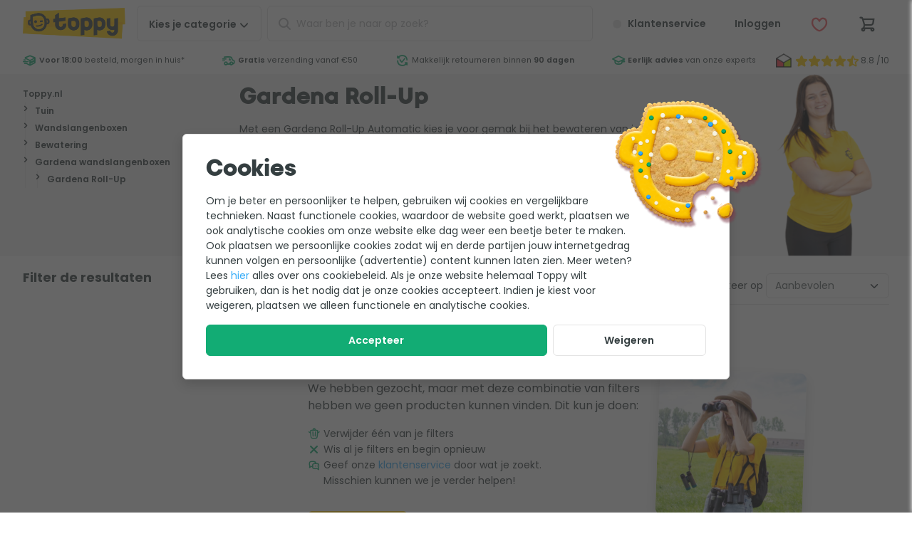

--- FILE ---
content_type: text/css; charset=utf-8
request_url: https://cdn.toppy.nl/frontend/577.0a996c00.css
body_size: 18621
content:
/*! normalize.css v8.0.1 | MIT License | github.com/necolas/normalize.css */html{line-height:1.15;-webkit-text-size-adjust:100%}main{display:block}h1{font-size:2em;margin:.67em 0}hr{box-sizing:content-box;height:0;overflow:visible}pre{font-family:monospace,monospace;font-size:1em}a{background-color:transparent}b,strong{font-weight:bolder}code{font-family:monospace,monospace;font-size:1em}small{font-size:80%}sup{font-size:75%;line-height:0;position:relative;top:-.5em;vertical-align:baseline}img{border-style:none}button,input,select,textarea{font-family:inherit;font-size:100%;line-height:1.15;margin:0}button,input{overflow:visible}button,select{text-transform:none}[type=button],[type=reset],[type=submit],button{-webkit-appearance:button}[type=button]::-moz-focus-inner,[type=reset]::-moz-focus-inner,[type=submit]::-moz-focus-inner,button::-moz-focus-inner{border-style:none;padding:0}[type=button]:-moz-focusring,[type=reset]:-moz-focusring,[type=submit]:-moz-focusring,button:-moz-focusring{outline:1px dotted ButtonText}fieldset{padding:.35em .75em .625em}legend{box-sizing:border-box;color:inherit;display:table;max-width:100%;padding:0;white-space:normal}progress{vertical-align:baseline}textarea{overflow:auto}[type=checkbox],[type=radio]{box-sizing:border-box;padding:0}[type=number]::-webkit-inner-spin-button,[type=number]::-webkit-outer-spin-button{height:auto}[type=search]{-webkit-appearance:textfield;outline-offset:-2px}[type=search]::-webkit-search-decoration{-webkit-appearance:none}::-webkit-file-upload-button{-webkit-appearance:button;font:inherit}details{display:block}summary{display:list-item}[hidden],template{display:none}.footer__nav-xs__list__link a,.footer__usp__list a,.header__login.open .header__login__menu a,.header__wishlist__dropdown a,.o-menuOverlay__departments a,.o-menuOverlay__extra-menu a,.o-overlayCombiCard__info__title,.o-productCartCard__product>a,.o-productCartCard__subproduct div a,.o-productCatalogCard__cart a,.o-productCatalogCard__rating a,.o-productCatalogCard__text a,.o-productCatalogCard__title a,.o-productDisplayCard .row,.o-productDisplayCard__categoryLink,.s-headerUsp__grade__link,.s-headerUsp__usps a{color:inherit}@keyframes rotating{0%{transform:rotate(0deg)}to{transform:rotate(1turn)}}.icon-loading{animation:rotating 1s linear infinite}.s-modal{height:100%;left:0;min-height:100vh;min-height:calc(var(--vh, 1vh)*100);overflow-x:hidden;overflow-y:auto;text-align:center;top:0;width:100vw;z-index:1001}.s-modal__wrapper{border:1px solid #e3e3e3;border-radius:.375rem;box-shadow:0 7px 16px 0 rgba(0,0,0,.15);display:inline-block;margin:4rem 0;max-width:60rem;position:relative;text-align:left;transition:box-shadow .25s cubic-bezier(.25,.8,.25,1);width:90%;z-index:1002}.s-modal__overlay,.s-modal__wrapper{animation:fade-in-overlay .2s ease-in-out}.s-modal__overlay{background-color:rgba(51,51,51,.4);height:100%;left:0;position:fixed;top:0;width:100vw;z-index:1001}.s-modal__overlay.hide{display:none}.s-modal__close{float:right;position:-webkit-sticky;position:sticky;top:1.5rem;z-index:1002}.s-modal__close a{background:#fff;border-radius:100%;color:#000;cursor:pointer;display:inline-block;font-size:1.2rem;height:3rem;line-height:3rem;text-align:center;width:3rem}.s-modal__close.advice{transform:translate(1.4rem,-1.4rem)}.s-modal__close.advice a{border:1px solid #e3e3e3;color:#b7b9ba}.s-modal__close.advice:hover a{background:#e3e3e3;color:#8b9091}.s-modal__footer{padding:1rem;text-align:right}.s-modal .s-productModal{padding:4rem}.s-modal .o-modalHeader{font-family:Typpo,Helvetica,Arial,system-ui,sans-serif;font-size:2rem;font-weight:400;line-height:1.1em;margin-bottom:1rem}.s-modal .o-modalBody{margin-top:2rem}.s-modal .o-modalProductText{margin-bottom:2rem}.s-modal .o-modalFooter{margin-top:2rem;text-align:right}.s-modal .o-modalFooter .btn{display:inline-block}.s-modal .successBox{margin-top:2rem}.s-modal .successBox p{color:#343e40;margin-bottom:0}.s-modal__wrapper.s-modal__fullscreen{margin:0 0 0 2rem;min-height:calc(var(--vh, 1vh)*100);padding-right:2rem;width:100%}.s-modal__wrapper.s-modal__fullscreen .o-modalBody,.s-modal__wrapper.s-modal__fullscreen .o-modalBody h2{margin-top:0}.s-modal__wrapper.s-modal__fullscreen .o-modalBody .list{font-size:.875rem;font-weight:300}.s-modal__wrapper.s-modal__fullscreen .s-productInfo__specificationList{display:block!important;margin-top:0}.s-modal__wrapper.s-modal__fullscreen .c-specificationList{font-size:.875rem}.s-modal__wrapper.s-modal__fullscreen .c-specificationList tr{word-break:break-word}.s-modal__wrapper.s-modal__fullscreen .c-specificationList td{font-weight:300}.s-modal__wrapper.s-modal__fullscreen .c-specificationList__popover{width:30px}.s-modal__wrapper.s-modal__fullscreen .c-specificationList__label{width:40%}.s-modal__wrapper.s-modal__fullscreen .s-modal__close{right:.2rem;top:.2rem}.s-modal__wrapper.s-modal__fullscreen .s-modal__close .action-close{border:1px solid #e3e3e3}.s-modal__wrapper.s-modal__fullscreen .o-modalHeader{background-color:#fff;border-bottom:1px solid #e3e3e3;box-shadow:0 8px 8px -8px rgba(0,0,0,.25);font-size:1.25rem;padding-bottom:1rem;padding-left:1rem;padding-top:1rem;position:-webkit-sticky;position:sticky;top:0}@media (min-width:36rem){.s-modal__wrapper{margin:2rem 0;width:90%}}@media (max-width:59.99875rem){.s-modal__wrapper{width:95%}.s-modal__close.advice{transform:translate(1rem,-1rem)}}@media (max-width:47.99875rem){.s-modal__wrapper{margin:2rem 0;width:95%}.s-modal .s-productModal{padding:2rem 1rem}.s-modal__close.advice{bottom:0!important;display:flex;margin-bottom:3rem;position:fixed;right:1rem}.s-modal__close.advice .action-close{align-self:flex-end;display:inline-block}.s-modal__footer a{display:none}}.c-specificationList th,.o-addedProduct__related{text-align:left}.s-cartOverlay__order__discount>a,.s-searchAutoComplete .o-searchAutoCompleteProduct__content__price{text-align:right}.btn.btn-full,.btn.c-closeButton,.btn.c-shareButton,.footerUsp--title .labels,.footer__contact__link,.footer__copyright p,.footer__copyright__paymethods,.footer__labels__trustlogos,.footer__logo,.header__cart__counter,.header__login span,.header__login__counter,.header__nav,.header__search .c-searchButton,.header__wishlist span,.header__wishlist__counter,.large .o-pageCard__text,.o-addedProduct__related>p,.o-productCatalogCard__freeProduct__icon span,.o-productDisplayCard__categoryLink,.s-breadcrumb__crumbpath li,.s-cartOverlay__products__empty,.s-headerUsp__grade__kiyoh span,[tooltip]:after,figure{text-align:center}.icon,.s-headerUsp__grade__link{vertical-align:top}.c-arrowLabel,.header__login.open .header__login__menu:after,.header__search .c-searchButton,.header__wishlist__dropdown:after{background:#ffcb01}.header__cart__counter,.header__login__counter,.header__wishlist__counter,.o-productCatalogCard__freeProduct__icon span{background:#12ac74}.alertBox,.errorBox,.warningBox{background:#ffe3e3}.successBox{background:#e2edea}.infoBox{background:#e0ecf3}.alertBar,.c-backButton span:hover:after,.c-backButton span:hover:before,.c-specificationList tr:nth-child(odd),.c-specificationList.c-specificationList__odd tr:nth-child(2n),.category-department .s-headerUsp,.checkout-cart .s-headerUsp,.cms-home .s-headerUsp,.footer,.footerUsp,.header__search .c-closeButton i,.misc-assortment .s-headerUsp,.s-cartOverlay__products__empty p,.s-headerMenu,.s-searchAutoComplete .o-searchAutoCompleteCategory:hover,.s-searchAutoComplete .o-searchAutoCompleteProduct:hover{background:#f5f5f5}#header.open .header__nav a,#header.open .header__nav:after,.c-backButton span:after,.c-backButton span:before,.c-specificationList.c-specificationList__odd tr:nth-child(odd),.footerUsp__kiyoh__card,.footer__copyright,.header__login.open .header__login__logout,.header__login.open .header__login__menu,.header__login.open:after,.header__mainbar,.header__mainbar>.container,.header__wishlist.open:after,.header__wishlist__dropdown,.o-addedProduct__message,.o-menuOverlay,.o-menuOverlay__category,.o-productCatalogCard,.o-productDisplayCard,.s-cartOverlay__wrapper,.s-cartOverlay__wrapper .s-cartOverlay__cartSummary,.s-modal__wrapper,.s-popover__wrapper,.s-searchAutoComplete,.s-tooltip__wrapper{background:#fff}.header__cart .btn,.header__customerService .btn,.header__login .btn,.header__wishlist .btn{background:transparent}.header__background,.s-headerMenu.open .s-headerMenu__background{background:rgba(0,0,0,.4)}#header,#header.open .header__nav,.btn-cart,.c-arrowButton,.c-arrowLabel,.c-backButton span,.c-htmlInput ul.min,.c-prosAndCons ul,.c-richText ul.min,.fieldgroup__checkbox,.fieldgroup__proscons__con,.fieldgroup__proscons__pro,.fieldgroup__rating,.footerUsp__expertUsp,.footerUsp__expertUsp__expert,.footer__logo,.footer__usp__list,.header__cart,.header__login,.header__mainbar,.header__search,.header__search .c-closeButton,.header__wishlist,.large .o-pageCard__text,.o-productCatalogCard__freeProduct,.o-productDisplayCard__image .c-productImage,.s-breadcrumb,.s-cartOverlay__header,.s-cartOverlay__wrapper,.s-headerMenu,.s-headerUsp,.s-headerUsp__grade,.s-headerUsp__grade__kiyoh,.s-headerUsp__usps li,.s-productBar,.s-searchAutoComplete,.strikeThrough,form,label.select-label,span.select-label{position:relative}#header.open .header__nav:after,.btn-cart__loading,.c-arrowButton span:after,.c-arrowButton span:before,.c-arrowLabel:after,.c-backButton span:after,.c-backButton span:before,.c-htmlInput ul.min li:before,.c-playButton,.c-prosAndCons ul i,.c-richText ul.min li:before,.cms-home:not(.tt_86c394vn5) #header:not(.scroll),.fieldgroup__checkbox__button,.fieldgroup__proscons__con i,.fieldgroup__proscons__pro i,.fieldgroup__rating label,.fieldgroup__rating label input,.fieldgroup__rating label span,.footer__usp__list i,.header.open .hover .o-menuOverlay__category,.header__cart__counter,.header__foldout,.header__login.open .header__login__menu,.header__login.open:after,.header__login__counter,.header__nav__mobile__close,.header__search .c-closeButton i,.header__search .c-searchButton,.header__search__actions,.header__search__icon,.header__wishlist.open:after,.header__wishlist__counter,.header__wishlist__dropdown,.home:not(.tt_86c394vn5) #header:not(.scroll),.large .o-pageCard__text p,.o-productCatalogCard__freeProduct__icon,.s-cartOverlay__wrapper .s-cartOverlay__cartSummary,.s-headerUsp__grade__kiyoh span,.s-tooltip,.search-autocomplete,.strikeThrough:before,[tooltip]:after{position:absolute}.cms-home:not(.tt_86c394vn5) #header:not(.scroll).open,.header__background,.home:not(.tt_86c394vn5) #header:not(.scroll).open,.o-menuOverlay__category,.s-cartOverlay,.s-cartOverlay__background,.s-headerMenu.open .s-headerMenu__background,.s-modal,.s-modal__wrapper.s-modal__fullscreen .s-modal__close,.s-popover,body.scroll #header{position:fixed}.btn.c-closeButton,.btn.c-shareButton,.c-htmlInput .row,.c-richText .row,.fieldgroup__address,.footerUsp--title,.footerUsp__kiyoh__card,.footerUsp__kiyoh__card__info,.footerUsp__kiyoh__card__review,.footer__newsletter__input,.footer__usp,.header .container,.header__group,.header__wishlist__dropdown ul li,.large .o-pageCard__text p,.o-addedProduct__delivery,.o-addedProduct__delivery .c-progressBar__progress:after,.o-addedProduct__delivery .o-progressWrapper,.o-addedProduct__message,.o-addedProduct__related,.o-overlayCombiCard,.o-overlayCombiCard__image,.o-overlayCombiCard__info__order,.o-pageCard,.o-pageCard.wide,.o-productCartCard__info,.o-productCartCard__info__priceContainer,.o-productCartCard__subproduct div,.o-productCatalogCard,.o-productCatalogCard__cart,.o-productCatalogCard__cart__info,.o-productCatalogCard__freeProduct,.o-productCatalogCard__freeProduct__icon,.o-productCatalogCard__freeProduct__product,.o-productCatalogCard__info,.o-productCatalogCard__infoWrapper,.o-productCatalogCard__rating,.o-productDisplayCard,.o-productDisplayCard .row,.o-productDisplayCard__image,.s-breadcrumb-mobile,.s-breadcrumb__container,.s-breadcrumb__crumbpath,.s-breadcrumb__crumbpath ul,.s-cartOverlay__header,.s-cartOverlay__order__discount .field,.s-cartOverlay__order__price,.s-cartOverlay__order__price .c-cardPrice__container,.s-cartOverlay__products__empty p,.s-cartOverlay__wrapper,.s-cartOverlay__wrapper .s-cartOverlay__cartSummary,.s-headerMenu__container,.s-headerUsp__container,.s-modal .o-modalFooter,.s-searchAutoComplete .o-searchAutoCompleteCategory__content,.s-searchAutoComplete .o-searchAutoCompleteProduct,.s-searchAutoComplete .o-searchAutoCompleteProduct__content,.s-searchAutoComplete .o-searchAutoCompleteProduct__content__price>div,.s-searchAutoComplete__title,.scroll-wrap>div>div,figure{display:flex}.o-addedProduct__message{flex-direction:row}.o-addedProduct__related,.o-pageCard.wide,.o-productCatalogCard__cart__info,.o-productCatalogCard__info,.o-productCatalogCard__infoWrapper,.o-productDisplayCard,.s-cartOverlay__wrapper,.s-cartOverlay__wrapper .s-cartOverlay__cartSummary,.s-searchAutoComplete .o-searchAutoCompleteProduct__content__price>div{flex-direction:column}.c-htmlInput .row,.c-richText .row,.fieldgroup__address,.footerUsp--title,.footer__contact,.footer__newsletter__input,.o-productDisplayCard .row,.s-breadcrumb__crumbpath ul,.s-headerUsp__usps ul{flex-wrap:wrap}.s-breadcrumb__crumbpath{flex-wrap:nowrap}.footerUsp__kiyoh__card,.footerUsp__kiyoh__card__info p:first-child,.footerUsp__kiyoh__card__review__text,.footer__labels__paymethods,.footer__labels__trustlogos,.footer__usp__list,.header__search,.o-addedProduct,.o-addedProduct__related,.o-addedProduct__related__products,.o-productCartCard__subproduct div a,.o-productCatalogCard__freeProduct__product,.s-breadcrumb__crumbpath,.s-cartOverlay__products,.s-cartOverlay__products__empty,.s-headerUsp__usps,.s-searchAutoComplete .o-searchAutoCompleteProduct__content,.s-searchAutoComplete .o-searchAutoCompleteProduct__content__title{flex:1 1 auto}.footer__newsletter__input,.header__group,.o-productCartCard__info,.o-productCartCard__info__priceContainer,.s-cartOverlay__order__price .c-cardPrice__container{justify-content:flex-end}.btn.c-closeButton,.btn.c-shareButton,.fieldgroup__socialLogin button,.footer__contact,.large .o-pageCard__text p,.o-addedProduct__delivery .c-progressBar__progress:after,.o-addedProduct__delivery .o-progressWrapper,.o-overlayCombiCard__image,.o-productDisplayCard__image,.s-cartOverlay__products__empty p,figure{justify-content:center}.footerUsp--title,.header .container,.header__wishlist__dropdown ul li,.o-addedProduct__message,.o-overlayCombiCard__info__order,.o-productCartCard__product>a,.o-productCatalogCard__cart,.o-productCatalogCard__cart__cta,.o-productCatalogCard__infoWrapper,.o-productCatalogCard__rating,.o-productDisplayCard .row,.s-cartOverlay__header,.s-cartOverlay__order__price,.s-cartOverlay__products__cta,.s-modal .o-modalFooter,.s-searchAutoComplete .o-searchAutoCompleteCategory__content,.s-searchAutoComplete__title{justify-content:space-between}.s-headerUsp__usps ul{justify-content:space-around}.header__wishlist__dropdown ul li{align-items:flex-start}.o-productCatalogCard__cart{align-items:flex-end}.btn.c-closeButton,.btn.c-shareButton,.fieldgroup__socialLogin button,.footerUsp__kiyoh__card,.footer__labels,.header .container,.large .o-pageCard__text p,.o-addedProduct__delivery .c-progressBar__progress:after,.o-addedProduct__delivery .o-progressWrapper,.o-addedProduct__message,.o-overlayCombiCard__image,.o-overlayCombiCard__info__order,.o-productCartCard__info,.o-productCatalogCard__freeProduct__icon,.o-productCatalogCard__freeProduct__product,.o-productDisplayCard .row,.s-breadcrumb__crumbpath ul,.s-cartOverlay__header,.s-cartOverlay__products__empty p,.s-headerMenu__container,.s-headerUsp__grade__kiyoh,.s-searchAutoComplete .o-searchAutoCompleteCategory__content,.s-searchAutoComplete .o-searchAutoCompleteProduct,.s-searchAutoComplete .o-searchAutoCompleteProduct__content,figure{align-items:center}.footerUsp__kiyoh__card__review,.footer__usp{align-items:stretch}.o-productCatalogCard__text{align-content:flex-end}.o-overlayCombiCard__image{align-content:center}.footerUsp__expertUsp__expert{align-content:stretch}.footerUsp__expertUsp__usps,.footer__usp__list,.o-pageCard__text{align-self:center}.c-specificationList caption{height:0}.fieldgroup__socialLogin button img{height:1rem}.c-arrowButton,.c-playButton,.fieldgroup__rating{height:2rem}.fieldgroup__select,.fieldgroup__text{height:3.125rem}.fieldgroup__textarea{height:8rem}.footerUsp__expertUsp,.header__nav__mobile__close,.o-addedProduct,.o-pageCard,.o-productCatalogCard,.o-productDisplayCard,.s-cartOverlay__products,.s-cartOverlay__products__empty,.s-cartOverlay__products__empty p,.s-cartOverlay__wrapper .s-cartOverlay__cartSummary,.s-headerMenu.open .s-headerMenu__background,.s-headerMenu__container,.s-headerUsp__container,.s-headerUsp__grade,.s-headerUsp__grade__kiyoh,.s-headerUsp__usps ul{height:100%}.header__background{height:100vh}.c-arrowButton{min-height:2rem}.o-pageCard{min-height:3.125rem}.footerUsp__kiyoh__card__review,.s-popover__wrapper,.s-tooltip{min-height:4rem}.footerUsp__expertUsp,.footerUsp__kiyoh__card{min-height:8rem}.footerUsp--title .labels img{max-height:3.125rem}.o-overlayCombiCard__image img{max-height:4rem}figure iframe,figure img{max-height:100%}.header{max-height:100vh}.c-arrowButton,.c-playButton{width:2rem}.o-productCartCard__info select{width:3.125rem}#header,#header.open .header__nav:after,.btn.btn-full,.c-prosAndCons,.c-specificationList,.footerUsp--title .labels,.footerUsp__kiyoh__card>div,.footer__usp__image img,.header__background,.header__foldout,.header__login.open .header__login__menu,.header__login.open:after,.header__nav .btn,.header__nav__mobile__close,.header__wishlist__dropdown,.large .o-pageCard__image,.large .o-pageCard__text,.o-menuOverlay,.o-menuOverlay__category,.o-overlayCombiCard__info__order,.o-pageCard,.o-pageCard.wide .o-pageCard__image,.o-productCartCard__image a,.o-productCartCard__info,.o-productCartCard__options,.o-productCartCard__product>a,.o-productCartCard__product__title,.o-productCartCard__subproduct,.o-productCatalogCard__infoWrapper,.s-cartOverlay__wrapper .s-cartOverlay__cartSummary,.s-headerMenu.open .s-headerMenu__background,.s-searchAutoComplete .o-searchAutoCompleteProduct__image img,form{width:100%}.s-cartOverlay__background{width:100vw}.o-productCatalogCard__image{width:33.3333333333%}.o-overlayCombiCard__image{width:20%}.o-overlayCombiCard__info{width:80%}.o-productCartCard__options div>span,.o-productCartCard__subproduct div .c-cardSub__text{min-width:1rem}.c-arrowButton{min-width:2rem}.s-popover__wrapper,.s-tooltip,select.form-control{min-width:4rem}.c-htmlInput table,.c-richText table,.large .o-pageCard__text p,.scroll-wrap>div{min-width:100%}.o-productCatalogCard__image{min-width:33.3333333333%}.c-htmlInput table,.c-richText table,.footerUsp__expertUsp__expert img,.footer__labels img:not(.c-shoppingAwards),figure iframe,figure img{max-width:100%}.grid-1{grid-template-columns:repeat(1,1fr)}.grid-1>.col{width:100%/1}.grid-2{grid-template-columns:repeat(2,1fr)}.grid-2>.col{width:100%/2}.grid-3{grid-template-columns:repeat(3,1fr)}.grid-3>.col{width:100%/3}.grid-4{grid-template-columns:repeat(4,1fr)}.grid-4>.col{width:100%/4}.list.grid{display:block}.grid{display:flex!important;flex-wrap:wrap}.grid>.col{margin:0!important;padding-bottom:.5rem;padding-right:.5rem}@media (min-width:36rem){.grid-s-1{grid-template-columns:repeat(1,1fr)}.grid-s-1>.col{width:100%/1}.grid-s-2{grid-template-columns:repeat(2,1fr)}.grid-s-2>.col{width:100%/2}.grid-s-3{grid-template-columns:repeat(3,1fr)}.grid-s-3>.col{width:100%/3}}@media (min-width:48rem){.list.grid-m{display:block}.grid-m{display:flex!important;flex-wrap:wrap}.grid-m>.col{margin:0!important;padding-bottom:.5rem;padding-right:.5rem}.grid-m-2{grid-template-columns:repeat(2,1fr)}.grid-m-2>.col{width:100%/2}.grid-m-3{grid-template-columns:repeat(3,1fr)}.grid-m-3>.col{width:100%/3}.grid-m-4{grid-template-columns:repeat(4,1fr)}.grid-m-4>.col{width:100%/4}}@media (min-width:60rem){.list.grid-l{display:block}.grid-l{display:flex!important;flex-wrap:wrap}.grid-l>.col{margin:0!important;padding-bottom:.5rem;padding-right:.5rem}.grid-l-1{grid-template-columns:repeat(1,1fr)}.grid-l-1>.col{width:100%/1}.grid-l-2{grid-template-columns:repeat(2,1fr)}.grid-l-2>.col{width:100%/2}.grid-l-3{grid-template-columns:repeat(3,1fr)}.grid-l-3>.col{width:100%/3}.grid-l-4{grid-template-columns:repeat(4,1fr)}.grid-l-4>.col{width:100%/4}}@media (min-width:70rem){.grid-xl-4{grid-template-columns:repeat(4,1fr)}.grid-xl-4>.col{width:100%/4}.grid-xl-5{grid-template-columns:repeat(5,1fr)}.grid-xl-5>.col{width:100%/5}}@supports (display:grid) or (display:-ms-grid){.gap-none{grid-gap:0}.gap-default{grid-gap:.5rem}.gap-wide{grid-gap:1rem}.grid{display:grid!important;padding:0!important}.grid>.col{min-width:auto!important}.grid{display:grid;grid-auto-flow:row;margin:0;position:static}.grid>.col{padding:0;width:auto}@media (min-width:48rem){.gap-m-default{grid-gap:.5rem}.gap-m-wide{grid-gap:1rem}.grid-m{display:grid!important;grid-auto-flow:row;margin:0;padding:0!important}.grid-m>.col{min-width:auto!important;padding:0;width:auto}}@media (min-width:60rem){.gap-l-default{grid-gap:.5rem}.gap-l-wide{grid-gap:1rem}.grid-l{display:grid!important;grid-auto-flow:row;margin:0;padding:0!important}.grid-l>.col{min-width:auto!important;padding:0;width:auto}}@media (min-width:70rem){.gap-xl-wide{grid-gap:1rem}}}body,html{color:#343e40;font-family:Poppins,Helvetica,Arial,system-ui,sans-serif;font-size:1rem;font-style:normal;font-weight:400;letter-spacing:normal;line-break:auto;line-height:1.5em;text-align:start;text-align:left;text-shadow:none;text-transform:none;white-space:normal;word-break:normal;word-spacing:normal}a,body,html{text-decoration:none}a{color:#35acf8}a:hover{text-decoration:underline}p.reset{font-family:Poppins,Helvetica,Arial,system-ui,sans-serif;font-style:normal;font-weight:400;letter-spacing:normal;line-break:auto;line-height:1.5em;text-align:start;text-align:left;text-decoration:none;text-shadow:none;text-transform:none;white-space:normal;word-break:normal;word-spacing:normal}b,strong{font-weight:600}.strikeThrough:before{border-color:inherit;border-top:1px solid;content:"";left:0;right:0;top:50%;transform:rotate(-5deg)}.heading-xxs{font-size:1rem}.heading-xs,.heading-xxs{font-family:Typpo,Helvetica,Arial,system-ui,sans-serif;font-weight:400;line-height:1.1em}.heading-xs{font-size:1.25rem}.heading-s{font-size:1.5rem}.heading-m,.heading-s{font-family:Typpo,Helvetica,Arial,system-ui,sans-serif;font-weight:400;line-height:1.1em}.heading-m{font-size:2rem}.text-black{color:#343e40}.text-grey-darker{color:#5f6768}.text-grey-dark{color:#8b9091}.text-grey{color:#b7b9ba}.text-grey-light{color:#e3e3e3}.text-default{color:#343e40}.text-yellow{color:#ffcb01}.text-success{color:#12ac74}.text-danger{color:#f3575e}.text-info{color:#35acf8}.c-pageTitle,.s-modal .o-modalHeader{font-family:Typpo,Helvetica,Arial,system-ui,sans-serif;font-size:1.5rem;font-weight:400;line-height:1.1em}.c-sectionTitle{font-size:1rem;font-weight:700}.c-bodyText,.c-sectionTitle{line-height:1.5em;margin-bottom:1rem}.c-bodyText{font-size:.875rem;font-weight:400}div.c-bodyText p{margin-bottom:1rem}.c-cardTitle{font-size:.875rem;font-weight:600;line-height:1.5em}.c-cardLink,.c-cardSub,.c-cardText,.qs-option-name,.s-searchAutoComplete .o-searchAutoCompleteProduct__content__title{font-size:.75rem;font-weight:400;line-height:1.5em}.c-cardPrice{font-family:Typpo,Helvetica,Arial,system-ui,sans-serif;font-size:1.25rem;font-weight:400;line-height:1.1em}.c-footerTitle{font-size:.875rem;font-weight:600;line-height:1.5em}.c-footerText{font-size:.75rem}.c-footerLink,.c-footerText{font-weight:500;line-height:1.5em}.c-footerLink{font-size:.625rem}.c-productInfoTitle{font-size:.875rem;font-weight:600;line-height:1.5em;line-height:1.7em}.c-productInfoText{font-size:.75rem;font-weight:300;line-height:1.5em;line-height:1.7em}.c-menuDepartmentList,.c-navTitle{font-size:.875rem;font-weight:500;line-height:1.5em}.c-menuListTitle{font-size:.875rem;font-weight:600;line-height:1.5em}.c-menuListItem{font-size:.75rem;font-weight:300;line-height:1.5em}.c-menuListMore{color:#35acf8!important;font-size:.875rem;line-height:1.5em}.c-arrowLabel{border-radius:.25rem 0 0 .25rem;font-size:.625rem;font-weight:500;letter-spacing:.1em;line-height:1.5em;margin-right:1rem;padding-bottom:1px;padding-left:.25rem;padding-top:1px;text-transform:uppercase;vertical-align:middle}.c-arrowLabel:after{border:8.5px solid transparent;border-left-color:#ffcb01;content:"";height:0;left:100%;top:0;width:0}@media (min-width:36rem){.c-productInfoTitle{font-size:1rem;font-weight:600;line-height:1.5em}.c-productInfoText{font-size:.875rem;font-weight:300;line-height:1.5em;line-height:1.7em}.c-cardPrice{font-family:Typpo,Helvetica,Arial,system-ui,sans-serif;font-size:1.5rem;font-weight:400;line-height:1.1em}}@media (min-width:60rem){.c-productInfoTitle{font-size:.875rem;font-weight:600;line-height:1.5em}.c-productInfoText{font-size:.75rem;font-weight:300;line-height:1.5em;line-height:1.7em}.c-navTitle{font-size:.75rem;font-weight:500;line-height:1.5em}}@media (min-width:70rem){.c-pageTitle,.s-modal .o-modalHeader{font-family:Typpo,Helvetica,Arial,system-ui,sans-serif;font-size:2rem;font-weight:400;line-height:1.1em}.c-sectionTitle{font-size:1.125rem;font-weight:700;line-height:1.5em}.c-bodyText{font-weight:400}.c-bodyText,.c-cardTitle{font-size:1rem;line-height:1.5em}.c-cardTitle{font-weight:600}.c-cardText,.qs-option-name,.s-searchAutoComplete .o-searchAutoCompleteProduct__content__title{font-size:.875rem;font-weight:400;line-height:1.5em}.c-cardSub{font-size:.75rem;font-weight:400;line-height:1.5em}.c-footerTitle{font-size:1rem;font-weight:600;line-height:1.5em}.c-footerText{font-size:.875rem}.c-footerLink,.c-footerText{font-weight:500;line-height:1.5em}.c-footerLink{font-size:.75rem}.c-productInfoTitle{font-size:1rem;font-weight:600;line-height:1.5em}.c-productInfoText{font-size:.875rem;font-weight:300;line-height:1.5em;line-height:1.7em}.c-navTitle{font-weight:500}.c-menuListItem,.c-navTitle{font-size:.875rem;line-height:1.5em}.c-menuListItem{font-weight:300}}@media (max-height:55rem){.c-menuListItem{font-size:.75rem;font-weight:300;line-height:1.5em}}.c-htmlInput,.c-richText{font-size:.875rem;font-weight:400;line-height:1.5em;line-height:1.8em;text-wrap:pretty}.c-htmlInput b,.c-htmlInput h2,.c-htmlInput h3,.c-htmlInput h4,.c-htmlInput h5,.c-htmlInput h6,.c-htmlInput p.intro,.c-htmlInput strong,.c-htmlInput th,.c-richText b,.c-richText h2,.c-richText h3,.c-richText h4,.c-richText h5,.c-richText h6,.c-richText p.intro,.c-richText strong,.c-richText th{font-weight:600}.c-htmlInput h1,.c-htmlInput h2,.c-htmlInput h3,.c-htmlInput p,.c-htmlInput table,.c-htmlInput ul,.c-richText h1,.c-richText h2,.c-richText h3,.c-richText p,.c-richText table,.c-richText ul{margin-bottom:1em}.c-htmlInput h4,.c-htmlInput h5,.c-htmlInput h6,.c-richText h4,.c-richText h5,.c-richText h6{margin-bottom:.25em}.c-htmlInput h2,.c-htmlInput h3,.c-htmlInput h4,.c-htmlInput h5,.c-htmlInput h6,.c-richText h2,.c-richText h3,.c-richText h4,.c-richText h5,.c-richText h6{color:#343e40!important;margin-top:2em}.c-htmlInput h2 a,.c-htmlInput h3 a,.c-htmlInput h4 a,.c-htmlInput h5 a,.c-htmlInput h6 a,.c-richText h2 a,.c-richText h3 a,.c-richText h4 a,.c-richText h5 a,.c-richText h6 a{color:#343e40!important;text-decoration:underline}.c-htmlInput h2 a:hover,.c-htmlInput h3 a:hover,.c-htmlInput h4 a:hover,.c-htmlInput h5 a:hover,.c-htmlInput h6 a:hover,.c-richText h2 a:hover,.c-richText h3 a:hover,.c-richText h4 a:hover,.c-richText h5 a:hover,.c-richText h6 a:hover{color:#35acf8}.c-htmlInput li,.c-htmlInput p,.c-htmlInput>a,.c-richText li,.c-richText p,.c-richText>a{font-size:.875rem;font-weight:400;line-height:1.5em;line-height:1.8em}.c-htmlInput h2,.c-richText h2{font-size:1.25em}.c-htmlInput h3,.c-richText h3{font-size:1.125em}.c-htmlInput h4,.c-htmlInput h5,.c-htmlInput h6,.c-richText h4,.c-richText h5,.c-richText h6{font-size:1em}.c-htmlInput th,.c-richText th{font-size:.75rem;font-weight:600;line-height:1.5em}.c-htmlInput iframe,.c-richText iframe{border:0;max-width:100%}.c-htmlInput .row,.c-richText .row{margin-right:-.5rem}.c-htmlInput .row>*,.c-htmlInput .row>.col,.c-richText .row>*,.c-richText .row>.col{padding-right:.5rem;width:100%}.c-htmlInput .row>.col-md-1 img,.c-richText .row>.col-md-1 img{max-width:104px}.c-htmlInput .row>.col-md-2 img,.c-richText .row>.col-md-2 img{max-width:208px}.c-htmlInput .row>.col-md-1,.c-htmlInput .row>.col-md-2,.c-richText .row>.col-md-1,.c-richText .row>.col-md-2{width:50%}.c-htmlInput .row>.col-md-12,.c-htmlInput .row>.col-md-3,.c-htmlInput .row>.col-md-4,.c-richText .row>.col-md-12,.c-richText .row>.col-md-3,.c-richText .row>.col-md-4{width:100%}.c-htmlInput .clearfix img,.c-richText .clearfix img{float:left;margin-right:.5rem;max-width:150px}.c-htmlInput .clearfix:after,.c-richText .clearfix:after{clear:both;content:"";display:table}.c-htmlInput .alert,.c-richText .alert{border-radius:.375rem;padding:1rem}.c-htmlInput .alert h3,.c-richText .alert h3{margin-top:0}.c-htmlInput .alert p,.c-richText .alert p{margin-bottom:.5rem}.c-htmlInput .alert-danger,.c-richText .alert-danger{background-color:#fde5e6}.c-htmlInput .alert-success,.c-richText .alert-success{background-color:#dbf2ea}.c-htmlInput ul.min,.c-richText ul.min{list-style:none}.c-htmlInput ul.min li:before,.c-richText ul.min li:before{color:#f3575e;content:"\e01e";font-family:ycon;left:1rem}.c-htmlInput ul.plus,.c-richText ul.plus{list-style:none;position:relative}.c-htmlInput ul.plus li:before,.c-richText ul.plus li:before{color:#12ac74;content:"\e048";font-family:ycon;left:1rem;position:absolute}.c-htmlInput .table-responsive,.c-richText .table-responsive{overflow:auto}.c-htmlInput table,.c-richText table{border-spacing:0;display:inline-table;font-weight:300;overflow:auto}.c-htmlInput table td,.c-htmlInput table th,.c-richText table td,.c-richText table th{border-bottom:1px solid #f5f5f5;padding:.5rem;text-align:left;vertical-align:top;width:auto!important}.c-htmlInput table td:first-child,.c-htmlInput table th:first-child,.c-richText table td:first-child,.c-richText table th:first-child{padding-left:0}.c-htmlInput table td:last-child,.c-htmlInput table th:last-child,.c-richText table td:last-child,.c-richText table th:last-child{padding-right:0}@media (min-width:36rem){.c-htmlInput .row{margin-right:-1rem}.c-htmlInput .row .col,.c-htmlInput .row>*{padding-right:1rem;width:50%}.c-htmlInput .row>.col-md-1,.c-htmlInput .row>.col-md-2,.c-htmlInput .row>.col-md-3,.c-htmlInput .row>.col-md-4{width:33.33%}.c-htmlInput .row>.col-md-12{width:100%}}@media (min-width:60rem){.c-htmlInput .row-3>.col{width:33.33%}}.btn,a.btn{text-decoration:none}.btn{background:#fff;border:1px solid #e3e3e3;border-radius:.375rem;color:#343e40;cursor:pointer;display:inline-block;font-size:.75rem;font-weight:600;line-height:1.5em;line-height:1em!important;padding:1em 1.5em;transition:all .15s cubic-bezier(.25,.8,.25,1)}.btn:hover{border-color:#b7b9ba;color:#343e40}.btn.btn-disabled,.btn:hover{background:#f5f5f5}.btn.btn-outline{border-color:#e3e3e3}.btn.btn-outline:hover{background:#f5f5f5;border-color:#b7b9ba;color:#343e40}.btn.btn-clear{color:#fff}.btn.btn-clear:hover{background-color:#f5f5f5;border-color:#f5f5f5}.btn.btn-outline{background-color:#fff;color:#343e40}.btn.btn-disabled{color:#8b9091;cursor:not-allowed}.btn.icon__before{margin-right:.5rem}.btn.icon__after{margin-left:.5rem}.btn.btn-full{padding-left:.5rem;padding-right:.5rem}.btn.btn-clear{border:0;color:#343e40}.btn.btn-clear:hover{border-color:#fff}.btn-primary{background:#ffcb01;border-color:#ffcb01;color:#343e40;transition:all .15s cubic-bezier(.25,.8,.25,1)}.btn-primary:hover{background:#fdd941;border-color:#fdd941;color:#343e40}.btn-primary.btn-disabled{background:#fdd941}.btn-primary.btn-outline{border-color:#ffcb01}.btn-primary.btn-outline:hover{background:#fdd941;border-color:#fdd941;color:#343e40}.btn-primary.btn-clear{color:#ffcb01}.btn-primary.btn-clear:hover{background-color:#f5f5f5;border-color:#f5f5f5}.btn-danger{background:#f3575e;transition:all .15s cubic-bezier(.25,.8,.25,1)}.btn-danger,.btn-danger:hover{border-color:#f3575e;color:#fff}.btn-danger.btn-disabled,.btn-danger:hover{background:#f67a7f}.btn-danger.btn-outline{border-color:#f3575e}.btn-danger.btn-outline:hover{background:#f67a7f;border-color:#f3575e;color:#fff}.btn-danger.btn-clear{color:#f3575e}.btn-danger.btn-clear:hover{background-color:#f5f5f5;border-color:#f5f5f5}.btn-success{background:#12ac74;border-color:#12ac74;color:#fff;transition:all .15s cubic-bezier(.25,.8,.25,1)}.btn-success:hover{background:#46bc92;border-color:#12ac74;color:#fff}.btn-success.btn-disabled{background:#46bc92}.btn-success.btn-outline{border-color:#12ac74}.btn-success.btn-outline:hover{background:#46bc92;border-color:#12ac74;color:#fff}.btn-success.btn-clear{color:#12ac74}.btn-success.btn-clear:hover{background-color:#f5f5f5;border-color:#f5f5f5}.btn-info,.s-modal .o-modalFooter .btn-success{background:#35acf8;border-color:#35acf8;color:#fff;transition:all .15s cubic-bezier(.25,.8,.25,1)}.btn-info:hover,.s-modal .o-modalFooter .btn-success:hover{background:#60bcf7;border-color:#35acf8;color:#fff}.btn-info.btn-disabled,.s-modal .o-modalFooter .btn-disabled.btn-success{background:#60bcf7}.btn-info.btn-outline,.s-modal .o-modalFooter .btn-outline.btn-success{border-color:#35acf8}.btn-info.btn-outline:hover,.s-modal .o-modalFooter .btn-outline.btn-success:hover{background:#60bcf7;border-color:#35acf8;color:#fff}.btn-info.btn-clear,.s-modal .o-modalFooter .btn-clear.btn-success{color:#35acf8}.btn-info.btn-clear:hover,.s-modal .o-modalFooter .btn-clear.btn-success:hover{background-color:#f5f5f5;border-color:#f5f5f5}.btn-cart{margin:0!important;padding:1.2rem}.btn-cart.loading{color:#fff}.btn-cart.loading .btn-cart__cart{opacity:0}.btn-cart__loading{left:50%;opacity:.5;top:50%;transform:translate(-50%,-50%)}.btn-social img,.btn-social span{vertical-align:middle}.btn-social img{margin-right:.25rem}.btn-sm{padding:.75em 1em}.btn-lg{padding:1.5em 2em}.btn.c-closeButton,.btn.c-shareButton{border-radius:100%;height:45px;min-width:45px;width:45px}.btn.c-shareButton{color:#35acf8;margin:.25rem}.c-arrowButton{border:2px solid #343e40;border-radius:100%;opacity:.15;transition:opacity .1s ease}.c-arrowButton span:before{border-top:2px solid #343e40;content:"";height:0;left:6px;top:13px;width:15px}.c-arrowButton span:after{border-right:2px solid #343e40;border-top:2px solid #343e40;content:"";height:8px;left:11px;top:9px;transform:rotate(45deg);width:8px}.c-arrowButton:hover{opacity:.3}.c-playButton{background-position:50%;background-repeat:no-repeat;background-size:100% 100%;border-radius:100%;cursor:pointer;left:50%;top:50%;transform:translate(-50%,-50%);transition:all .2s ease-in-out}@media screen and (prefers-reduced-motion:reduce){.c-playButton{transition:none}}.c-playButton:hover{background-size:93% 93%}.c-backButton span{color:#343e40!important;font-size:.75rem;font-weight:600;line-height:1.5em;line-height:28px;margin-right:.5rem;padding-left:16px;padding-right:.75rem;z-index:1}.c-backButton span:after,.c-backButton span:before{border:1px solid #e3e3e3;content:"";z-index:-2}.c-backButton span:before{border-left-width:0;border-radius:.375rem;height:26px;left:8px;right:0}.c-backButton span:after{border-bottom-left-radius:.375rem;border-right:0 transparent;border-top:0 transparent;height:15px;left:0;top:6px;transform:rotate(45deg);width:15px}@media (min-width:36rem){.c-backButton span{line-height:36px;padding-left:22px;padding-right:1rem}.c-backButton span:before{height:34px;left:13px}.c-backButton span:after{height:23px;left:3px;width:23px}}@media (min-width:70rem){.btn{font-size:.875rem}}.form-control{background-clip:padding-box;background-color:#fff;border:1px solid #e3e3e3;border-radius:.375rem;color:#5f6768;display:block;font-size:1rem;line-height:1.5;padding:.375rem .75rem;transition:border-color .15s ease-in-out,box-shadow .15s ease-in-out;width:100%}@media screen and (prefers-reduced-motion:reduce){.form-control{transition:none}}.form-control:focus{border-color:#66c0fa;box-shadow:0 0 0 .2rem #e2f3fe;outline:0}.form-control::-ms-expand{background-color:transparent;border:0}.form-control::-moz-placeholder{color:#b7b9ba;opacity:1}.form-control::placeholder{color:#b7b9ba;opacity:1}.form-control:disabled,.form-control[readonly]{background-color:#f5f5f5;opacity:1}.form-control+small.help-text{color:#5f6768}.form-control[type=email],.form-control[type=select],.form-control[type=tel],.form-control[type=text]{height:3.125rem}.form-control-small[type=email],.form-control-small[type=select],.form-control-small[type=tel],.form-control-small[type=text]{height:2.5rem}label.select-label,span.select-label{cursor:pointer;display:inline-block;font-size:1rem;width:100%}select.form-control{-webkit-appearance:none;-moz-appearance:none;appearance:none;background-color:#fff;background-image:url("data:image/svg+xml;charset=utf-8,%3Csvg xmlns='http://www.w3.org/2000/svg' viewBox='0 0 16 16'%3E%3Cpath fill='none' stroke='%23343a40' stroke-linecap='round' stroke-linejoin='round' stroke-width='2' d='m2 5 6 6 6-6'/%3E%3C/svg%3E");background-position:right .75rem center;background-repeat:no-repeat;background-size:16px 12px;padding-right:calc(.75em + 2.3125rem)}select.form-control.valid{background-image:url("data:image/svg+xml;charset=utf-8,%3Csvg xmlns='http://www.w3.org/2000/svg' viewBox='0 0 16 16'%3E%3Cpath fill='none' stroke='%23343a40' stroke-linecap='round' stroke-linejoin='round' stroke-width='2' d='m2 5 6 6 6-6'/%3E%3C/svg%3E"),url("data:image/svg+xml;charset=utf-8,%3Csvg xmlns='http://www.w3.org/2000/svg' viewBox='0 0 8 8'%3E%3Cpath fill='%23198754' d='M2.3 6.73.6 4.53c-.4-1.04.46-1.4 1.1-.8l1.1 1.4 3.4-3.8c.6-.63 1.6-.27 1.2.7l-4 4.6c-.43.5-.8.4-1.1.1'/%3E%3C/svg%3E")}select.form-control.invalid,select.form-control.valid{background-position:right .75rem center,center right 1.75rem;background-size:16px 12px,calc(.75em + .375rem) calc(.75em + .375rem)}select.form-control.invalid{background-image:url("data:image/svg+xml;charset=utf-8,%3Csvg xmlns='http://www.w3.org/2000/svg' viewBox='0 0 16 16'%3E%3Cpath fill='none' stroke='%23343a40' stroke-linecap='round' stroke-linejoin='round' stroke-width='2' d='m2 5 6 6 6-6'/%3E%3C/svg%3E"),url("data:image/svg+xml;charset=utf-8,%3Csvg xmlns='http://www.w3.org/2000/svg' width='12' height='12' fill='none' stroke='%23dc3545'%3E%3Ccircle cx='6' cy='6' r='4.5'/%3E%3Cpath stroke-linejoin='round' d='M5.8 3.6h.4L6 6.5z'/%3E%3Ccircle cx='6' cy='8.2' r='.6' fill='%23dc3545' stroke='none'/%3E%3C/svg%3E")}select.form-control:focus::-ms-value{background-color:#fff;color:#5f6768}select.form-control option:disabled{color:#b7b9ba}.form-check{display:block;padding-right:1.25rem;position:relative}.form-check-input{display:inline-block!important}.form-check-input:disabled~.form-check-label{color:#b7b9ba}.form-check-label{display:inline-block!important;font-size:.75rem!important;font-weight:400!important;margin-bottom:0;margin-left:.25rem}form button.btn{margin-bottom:1rem}form button.loading{position:relative}form button.loading:not(.btn-cart):after{animation:formLoad 1.2s ease infinite;background-color:#343e40;bottom:0;content:"";height:3px;left:0;opacity:.5;position:absolute;width:0}form.loading{pointer-events:none}@keyframes formLoad{0%{left:0;width:0}60%{left:0;width:100%}to{left:100%;width:0}}fieldset{border:0;margin:0 0 1.5rem;min-width:0;padding:0}fieldset legend{font-size:.875rem;font-weight:600;line-height:1.5em;margin-bottom:1rem}.fieldgroup{margin-bottom:1rem;width:100%}.fieldgroup__select,.fieldgroup__text{width:100%}.fieldgroup__text-small{height:40px}.fieldgroup__textarea{max-width:100%;min-width:100%}.fieldgroup__number{max-width:80px}.fieldgroup__label{font-size:.625rem;font-weight:600;letter-spacing:.02em;line-height:1.5em;margin-bottom:.25rem}.fieldgroup__label sup{color:#35acf8;font-size:.625rem;font-weight:700;top:-.25em}.fieldgroup__forgot{font-size:.875rem;line-height:1.5em;margin-top:.5rem;text-align:right}.fieldgroup__proscons__con i,.fieldgroup__proscons__pro i{left:.5rem;top:50%;transform:translateY(-50%)}.fieldgroup__proscons__extra{cursor:pointer;text-decoration:underline}.fieldgroup__proscons input{padding-left:2rem}.fieldgroup__rating{width:8rem}.fieldgroup__rating label{cursor:pointer;height:100%;left:0;top:0}.fieldgroup__rating label:first-child{z-index:5}.fieldgroup__rating label:nth-child(2){z-index:4}.fieldgroup__rating label:nth-child(3){z-index:3}.fieldgroup__rating label:nth-child(4){z-index:2}.fieldgroup__rating label:nth-child(5){z-index:1}.fieldgroup__rating label:last-child i{color:#e3e3e3}.fieldgroup__rating label i{color:transparent;float:left}.fieldgroup__rating label input{left:0;opacity:0;top:0}.fieldgroup__rating label span{left:0;line-height:1.75rem;opacity:0;pointer-events:none;top:1.5rem;width:200px}.fieldgroup__rating:hover label:hover input~i,.fieldgroup__rating:not(:hover) label input:checked~i{color:#ffcb01}.fieldgroup__rating label input:focus:not(:checked)~i:last-child{color:blue;text-shadow:0 0 5px #09f}.fieldgroup__rating label:hover input~span{opacity:1}.fieldgroup div.fieldgroup__address__autocomplete,.fieldgroup div.fieldgroup__address__autocomplete__failed,.fieldgroup div.fieldgroup__address__autocomplete__loading,.fieldgroup div[class^=password-]{font-size:.875rem;line-height:1.5em;margin-bottom:0;margin-right:.5rem}.fieldgroup div.fieldgroup__address__autocomplete__failed{margin-bottom:1.5rem}.fieldgroup span.validation-text{display:block;font-size:.9rem}.fieldgroup span.validation-text.invalid{color:#f3575e}.fieldgroup span.validation-text.valid{color:#12ac74}.fieldgroup__radio__list label{margin-top:.5rem}.fieldgroup__radio__label{font-size:.75rem;margin-right:1.5rem}.fieldgroup__radio__button{display:inline-block;margin-right:.25rem;width:auto}.fieldgroup__checkbox{padding-left:1.5rem}.fieldgroup__checkbox__label{cursor:pointer;font-size:.875rem;font-weight:300;line-height:1.5em;margin-bottom:1rem}.fieldgroup__checkbox__button{left:0;margin-top:.25rem;width:auto}.fieldgroup__multicheck{overflow:auto}.fieldgroup__multicheck table{border-collapse:collapse;min-width:800px;width:100%}.fieldgroup__multicheck table,.fieldgroup__multicheck table tr:first-child{border-bottom:1px solid #e3e3e3}.fieldgroup__multicheck table td,.fieldgroup__multicheck table th{padding-left:.5rem;padding-right:.5rem}.fieldgroup__multicheck table td{border-left:1px solid #e3e3e3;border-right:1px solid #e3e3e3}.fieldgroup__multicheck table select{font-size:.75rem;height:2.5rem;line-height:1.5em}.fieldgroup__name__first{margin-bottom:1rem}.fieldgroup__address__postal{margin-bottom:1rem;width:70%}.fieldgroup__address__number{padding-right:.25rem;width:40%}.fieldgroup__address__addition{padding-left:.25rem;width:60%}.fieldgroup__address__city,.fieldgroup__address__street{width:100%}.fieldgroup__socialLogin button{display:flex!important}.fieldgroup__socialLogin button img{margin-right:.25rem}.form-control.valid{background-image:url("data:image/svg+xml;charset=utf-8,%3Csvg xmlns='http://www.w3.org/2000/svg' viewBox='0 0 8 8'%3E%3Cpath fill='%23198754' d='M2.3 6.73.6 4.53c-.4-1.04.46-1.4 1.1-.8l1.1 1.4 3.4-3.8c.6-.63 1.6-.27 1.2.7l-4 4.6c-.43.5-.8.4-1.1.1'/%3E%3C/svg%3E");background-position:right calc(.375em + .1875rem) center;background-repeat:no-repeat;background-size:calc(.75em + .375rem) calc(.75em + .375rem);border:1px solid #12ac74;padding-right:calc(1.5em + .75rem)}.form-control.valid:focus{box-shadow:0 0 0 .2rem #c4f9e6}.form-control.valid+.validation-text.error{display:none}.form-control.invalid{background-image:url("data:image/svg+xml;charset=utf-8,%3Csvg xmlns='http://www.w3.org/2000/svg' width='12' height='12' fill='none' stroke='%23dc3545'%3E%3Ccircle cx='6' cy='6' r='4.5'/%3E%3Cpath stroke-linejoin='round' d='M5.8 3.6h.4L6 6.5z'/%3E%3Ccircle cx='6' cy='8.2' r='.6' fill='%23dc3545' stroke='none'/%3E%3C/svg%3E");background-position:right calc(.375em + .1875rem) center;background-repeat:no-repeat;background-size:calc(.75em + .375rem) calc(.75em + .375rem);border:1px solid #f3575e;padding-right:calc(1.5em + .75rem)}.form-control.invalid:focus{box-shadow:0 0 0 .2rem #fde6e7}form.was-validated .form-control.valid,form.was-validated .form-control:valid{background-image:url("data:image/svg+xml;charset=utf-8,%3Csvg xmlns='http://www.w3.org/2000/svg' viewBox='0 0 8 8'%3E%3Cpath fill='%23198754' d='M2.3 6.73.6 4.53c-.4-1.04.46-1.4 1.1-.8l1.1 1.4 3.4-3.8c.6-.63 1.6-.27 1.2.7l-4 4.6c-.43.5-.8.4-1.1.1'/%3E%3C/svg%3E");background-position:right calc(.375em + .1875rem) center;background-repeat:no-repeat;background-size:calc(.75em + .375rem) calc(.75em + .375rem);border:1px solid #12ac74;padding-right:calc(1.5em + .75rem)}form.was-validated .form-control.valid:focus,form.was-validated .form-control:valid:focus{box-shadow:0 0 0 .2rem #c4f9e6}form.was-validated .form-control:valid+.validation-text.error{display:none}form.was-validated .form-control.invalid,form.was-validated .form-control:invalid{background-image:url("data:image/svg+xml;charset=utf-8,%3Csvg xmlns='http://www.w3.org/2000/svg' width='12' height='12' fill='none' stroke='%23dc3545'%3E%3Ccircle cx='6' cy='6' r='4.5'/%3E%3Cpath stroke-linejoin='round' d='M5.8 3.6h.4L6 6.5z'/%3E%3Ccircle cx='6' cy='8.2' r='.6' fill='%23dc3545' stroke='none'/%3E%3C/svg%3E");background-position:right calc(.375em + .1875rem) center;background-repeat:no-repeat;background-size:calc(.75em + .375rem) calc(.75em + .375rem);border:1px solid #f3575e;padding-right:calc(1.5em + .75rem)}form.was-validated .form-control.invalid:focus,form.was-validated .form-control:invalid:focus{box-shadow:0 0 0 .2rem #fde6e7}@media (min-width:48rem){.fieldgroup__address__postal{margin-bottom:0;padding-right:.25rem;width:27.5%}.fieldgroup__address__number{padding-left:.25rem;width:27.5%}.fieldgroup__address__addition{width:45%}.fieldgroup__address__street{margin-bottom:0;padding-right:.25rem;width:55%}.fieldgroup__address__city{margin-bottom:0;padding-left:.25rem;width:45%}.fieldgroup__name{display:flex}.fieldgroup__name__first{margin-bottom:0;margin-right:.5rem;width:50%}.fieldgroup__name__second{width:50%}}@media (min-width:70rem){.fieldgroup__multicheck{overflow:visible}.fieldgroup__multicheck:before{display:none}}.s-loadingIndicator__overlay{background:#fff;height:100%;opacity:.8;position:absolute;width:100%;z-index:960}.s-loadingIndicator__indicator{background-position:50% 25%;background-repeat:no-repeat;background-size:12rem;height:100%;position:absolute;width:100%}@media (max-width:767px){.page-products .s-loadingIndicator__overlay{bottom:0!important;height:100vh!important;left:0!important;position:fixed!important;right:0!important;top:0!important;width:100%!important}}ul.list{list-style:none;margin:0;padding-left:0}ul.list.divider>li:first-child{border-top:1px solid #e3e3e3}ul.list.divider>li{border-bottom:1px solid #e3e3e3}ul.list li>*{line-height:1.5em}ul.list-xs>li>*{display:block;padding:.25em 0}ul.list-s>li>*{display:block;padding:.5em 0}ul.list-m>li>*{display:block;padding:.75em 0}ul.list-l>li>*{display:block;padding:1em 0}ul.list-xl>li>*{display:block;padding:1.25em 0}ul.list>li>ul{padding:0}.c-specificationList{border-spacing:0;font-size:.875rem}.c-specificationList caption{font-size:0}.c-specificationList tr>*{padding:.5em .25rem}.c-specificationList th{font-weight:500}.c-specificationList__popover{width:40px}.c-specificationList__label{width:30%}.c-prosAndCons ul{margin-bottom:1rem;padding-left:1.5rem}.c-prosAndCons ul i{left:0}.c-checkboxList{margin:1rem 0!important}.c-checkboxList label{align-items:center;cursor:pointer;display:inline-flex}.c-checkboxList__box{background-color:#fff;border:1px solid #b7b9ba;border-radius:2px;cursor:pointer;display:inline-block;height:14px;margin-right:8px;position:relative;transition:background-color .3s,border-color .3s;width:14px}.c-checkboxList__box:after{border:solid #fff;border-width:0 2px 2px 0;content:"";height:8px;left:4px;opacity:0;position:absolute;top:0;transform:rotate(45deg);transition:opacity .2s;width:3px}.c-checkboxList__item-checked .c-checkboxList__box{background-color:#007bff;border-color:#007bff}.c-checkboxList__item-checked .c-checkboxList__box:after{opacity:1}@media (min-width:36rem){.c-checkboxList{-moz-columns:2;column-count:2}}[class*=" icon-"]:before,[class^=icon-]:before{display:block;font-family:ycon!important;-moz-osx-font-smoothing:grayscale;-webkit-font-smoothing:antialiased;font-style:normal!important;font-variant:normal!important;font-weight:400!important;speak:none;text-transform:none!important}.icon{font-size:1.25em;text-align:center;text-decoration:none!important;vertical-align:middle}.icon-xxs{font-size:.75rem;min-width:12px}.icon-xs{font-size:.875rem;min-width:14px}.icon-s{font-size:1.125rem;min-width:16px}.icon-m{font-size:1.25rem;min-width:20px}.icon-l{font-size:1.5rem;min-width:24px}.icon-xl{font-size:1.75rem;min-width:28px}.icon-xxl{font-size:2rem;min-width:32px}.icon-jumbo{font-size:2.5rem}.icon[class*=icon-star-]{width:4.5em}.icon-end{width:0}.icon-end,.icon-end:before{float:right}.icon__before{margin-right:.25em}.icon__after{margin-left:.25em}.text-divider{margin-left:.5rem;margin-right:.5rem}@keyframes ring{0%{transform:rotate(-15deg)}2%{transform:rotate(15deg)}12%,4%{transform:rotate(-18deg)}14%,6%{transform:rotate(18deg)}8%{transform:rotate(-22deg)}10%{transform:rotate(22deg)}16%{transform:rotate(-12deg)}18%{transform:rotate(12deg)}20%,to{transform:rotate(0deg)}}.icon-animate-ring{animation:ring 2s ease infinite;transform-origin-x:50%;transform-origin-y:0;transform-origin-z:initial}@keyframes heartbeat{0%{transform:scale(1)}50%{transform:scale(1.3)}to{transform:scale(1)}}.icon-animate-heartbeat{animation:heartbeat 2s linear infinite}.s-tooltip{max-width:400px;z-index:10!important}.s-tooltip__arrow:before{background:#333;content:"";height:8px;position:absolute;transform:rotate(45deg);width:8px;z-index:-1}.s-tooltip[data-popper-placement^=top]>.s-tooltip__arrow{bottom:-4px}.s-tooltip[data-popper-placement^=bottom]>.s-tooltip__arrow{top:-4px}.s-tooltip[data-popper-placement^=left]>.s-tooltip__arrow{right:-4px}.s-tooltip[data-popper-placement^=right]>.s-tooltip__arrow{left:-4px}.s-tooltip__wrapper{border:1px solid #e3e3e3;border-radius:.375rem;box-shadow:0 7px 16px 0 rgba(0,0,0,.15);transition:box-shadow .25s cubic-bezier(.25,.8,.25,1)}.s-tooltip__header{font-size:.9rem;font-weight:700;margin-left:1rem;margin-right:1rem;padding-top:.5rem}.s-tooltip__body{font-size:.9rem;padding:1rem 1.5rem 1rem 1rem}[tooltip]{left:50%;position:absolute;top:50%;z-index:8}[tooltip-position=bottom]{top:100%}[tooltip-position=right]{left:100%}[tooltip-position=left]{left:0}[tooltip-position=top-left]{left:0;top:0}[tooltip]:before{border-color:#35acf8 transparent transparent;border-style:solid;border-width:7px 6px 0;content:"";left:50%;position:absolute;top:-7px;transform:translateX(-50%) rotate(10deg);will-change:transform;z-index:100}[tooltip]:after{background:#35acf8;border-radius:.375rem;color:#e0ecf3;content:attr(tooltip);font-size:.75rem;font-weight:500;left:50%;line-height:1.5em;max-width:150px;padding:.25rem .5rem;pointer-events:none;top:-6px;transform:translateX(-50%) translateY(-100%) rotate(10deg);transform-origin:50% 100%;will-change:transform}[tooltip-position=left]:before{left:0;margin-left:-2px;margin-top:10px;top:50%;transform:translatey(-50%) rotate(-90deg) rotate(-10deg)}[tooltip-position=top]:before{left:50%}[tooltip-position=top-left]:before{transform:translateX(-50%) translateY(100%) rotate(-4deg)}[tooltip-position=bottom]:before{margin-left:2px;margin-top:0;top:100%;transform:translateX(-50%) translatey(-100%) rotate(-184deg)}[tooltip-position=right]:before{left:100%;margin-left:-8px;margin-top:10px;top:50%;transform:translatey(-50%) rotate(90deg) rotate(10deg)}[tooltip-position=left]:after{left:0;margin-left:3px;margin-top:10px;top:50%;transform:translateX(-100%) translateY(-50%) rotate(-10deg);transform-origin:100% 50%}[tooltip-position=top]:after{left:50%}[tooltip-position=top-left]:after{transform:translateX(-50%) translateY(-80%) rotate(-4deg)}[tooltip-position=bottom]:after{margin-left:2px;margin-top:0;top:100%;transform:translateX(-50%) translateY(-1%) rotate(-4deg);transform-origin:50% 0}[tooltip-position=right]:after{left:100%;margin-left:-1px;margin-top:10px;top:50%;transform:translateX(0) translateY(-50%) rotate(10deg);transform-origin:0 50%}@keyframes fade-in-overlay{0%{opacity:0}to{opacity:.65}}.s-popover{align-items:center;display:flex;height:100vh;height:calc(var(--vh, 1vh)*100);justify-content:space-around;left:0;overflow-y:auto;padding:1rem;top:0;width:100vw;z-index:1030}.s-popover__wrapper{border:1px solid #e3e3e3;border-radius:.375rem;box-shadow:0 7px 16px 0 rgba(0,0,0,.15);display:inline-block;max-width:40rem;min-width:300px;position:relative;text-align:left;transition:box-shadow .25s cubic-bezier(.25,.8,.25,1);z-index:1032}.s-popover__overlay,.s-popover__wrapper{animation:fade-in-overlay .2s ease-in-out}.s-popover__overlay{background-color:rgba(51,51,51,.4);height:100%;left:0;position:fixed;top:0;width:100vw;z-index:1031}.s-popover__overlay.hide{display:none}.s-popover__header{font-size:1rem;font-weight:700;margin-left:1rem;margin-right:1rem;padding-top:.5rem}.s-popover__header>span{display:inline-block;max-width:90%}.s-popover__header .action-close{float:right}.s-popover__body{font-size:.9rem;max-height:90vh;overflow-y:auto;padding:1rem 1.5rem 1rem 1rem;width:100%}.s-popover__footer{display:flex;justify-content:space-between;padding:1rem}.pill{background-color:#fff;border:1px solid #e3e3e3;border-radius:1.5rem;color:#343e40;display:inline-block;font-size:.875rem;font-weight:500;line-height:1.5em;margin-top:.5rem;padding:.5rem 1rem}.pill,.pill:hover{text-decoration:none}.pill__primary{background-color:#ffcb01;border-color:#ffcb01}.pill__primary:hover{background-color:#fdd941;border-color:#fdd941}.pill+.pill{margin-left:.5rem}.section-xs{margin-bottom:1rem;margin-top:1rem}.section-s{margin-bottom:1.5rem;margin-top:1rem}.section-m{margin-bottom:2rem;margin-top:2rem}.section-l{margin-bottom:3rem;margin-top:3rem}.section-xl{margin-bottom:4rem;margin-top:4rem}@media (min-width:60rem){.section-s{margin-bottom:1.5rem;margin-top:1.5rem}.section-m{margin-bottom:3rem;margin-top:3rem}.section-l{margin-bottom:4rem;margin-top:4rem}.section-xl{margin-bottom:6rem;margin-top:6rem}}picture{display:flex;height:100%;width:100%}picture>img{height:auto}picture>a,picture>img{max-height:100%;-o-object-fit:contain;object-fit:contain;width:100%}picture>a{height:100%}picture>a>img{height:100%;max-height:100%;-o-object-fit:contain;object-fit:contain;width:100%}img:not([src]):not([srcset]){visibility:hidden!important}@keyframes loading{0%{background-position:-200% 0}to{background-position:200% 0}}.x-loading{animation-duration:1.25s;animation-fill-mode:forwards;animation-iteration-count:infinite;animation-name:loading;animation-timing-function:linear;background:linear-gradient(90deg,#f5f5f5,#fafafa,#f5f5f5) 0 0/200% 100% no-repeat fixed #f5f5f5}.x-loading-inversed{background:linear-gradient(90deg,#fff,#fafafa,#fff) 0 0/200% 100% no-repeat fixed #fff}img{font-size:0;max-width:100%}html *{box-sizing:border-box;font-style:normal}html{height:100%;height:-webkit-fill-available;height:-moz-available;height:stretch}body,html{overflow-x:hidden}body{margin:0;min-height:100vh;min-height:-webkit-fill-available;min-height:-moz-available;min-height:stretch;padding:0}html.overflow__hidden{overflow:hidden}html.overflow__hidden,html.overflow__hidden body{height:100vh;height:calc(var(--vh, 1vh)*100);width:100vw}html.overflow__hidden body{overflow:visible;position:fixed;top:0}a,h1,h2,h3,h4,h5,h6,p,span{margin:0}figure,td{padding:0}figure{margin:0}figure img{height:auto;width:auto}figure iframe,figure img{flex:0 0 auto;vertical-align:middle}figure iframe{height:100%;width:100%}iframe{border:0;margin:0;padding:0}.container{margin-left:auto;margin-right:auto;max-width:82rem;padding-left:1rem;padding-right:1rem}.scroll-wrapper{overflow-x:scroll}.scroll-wrapper .scroll-contain{display:inline-flex;margin-right:-.25rem}.scroll-container{--scroll-behavior:smooth;margin-bottom:-1rem;-webkit-overflow-scrolling:touch;overflow-x:auto;overflow-y:visible;padding-bottom:1rem;scroll-behavior:smooth;touch-action:pan-y pan-x}.scroll-container::-webkit-scrollbar{display:none}.scroll-container *{touch-action:pan-y pan-x}.scroll-wrap{padding-bottom:1rem;scroll-behavior:smooth}.scroll-wrap>div{float:left}.scroll-wrap .col{margin-right:.5rem}.scroll-wrap .col:last-child{margin-right:0!important}@media (min-width:36rem){.container{padding-left:2rem;padding-right:2rem}}@media only screen and (hover:hover) and (pointer:fine) and (min-width:60rem){.scroll-container{--scroll-behavior:smooth;margin-bottom:-2rem;scroll-behavior:smooth}.scroll-wrap{overflow-x:hidden!important}}@media (min-width:70rem){.scroll-wrap .col{margin-right:1rem}}.alertBar>div{border-bottom:1px solid;border-color:#e3e3e3;margin:0;padding:.25rem;text-align:center}.alertBar>div>span{display:inline-block;font-size:.675rem;line-height:1.25em}.alertBox,.errorBox,.infoBox,.successBox,.warningBox{border:1px solid #e3e3e3;border-radius:.375rem;margin-bottom:1rem;padding:1rem;width:auto}.successBox{border-color:#12ac74}.successBox *{color:#12ac74}.infoBox{border-color:#35acf8}.infoBox *{color:#35acf8}.alertBox,.errorBox,.warningBox{border-color:#f3575e}.alertBox *,.errorBox *,.warningBox *{color:#f3575e}.truncate{overflow:hidden;position:relative}.truncate:before{background-image:linear-gradient(90deg,transparent,#fff);bottom:0;content:"";height:1.5em;position:absolute;right:0;width:100%}body:before{content:"0";display:none;visibility:hidden}@media (min-width:36rem){body:before{content:"576"}}@media (min-width:48rem){body:before{content:"768"}}@media (min-width:60rem){body:before{content:"960"}body.overflow__hidden{padding-right:15px}}@media (min-width:70rem){body:before{content:"1120"}}@media (min-width:82rem){body:before{content:"1312"}}.hide{display:none!important}.show{display:block!important}#header.open .header__nav:after,.btn-cart__loading,.c-htmlInput hr,.c-richText hr,.fieldgroup__password__strength,.footerUsp,.footerUsp--title .c-sectionTitle,.footer__contact,.footer__labels,.footer__nav__list,.header__customerService,.header__login__menu,.header__login__name,.header__nav__desktop,.header__nav__desktop span,.header__nav__mobile__close,.o-addedProduct,.o-menuOverlay__category__heading__link span,.o-productCatalogCard__cart__cta__link,.o-productCatalogCard__rating__status,.s-cartOverlay__background,.s-cartOverlay__order__discount.open>a,.s-cartOverlay__order__payMethods img,.s-cartOverlay__products,.s-cartOverlay__products__cta span:last-child,.s-headerUsp__grade,.s-headerUsp__grade__link{display:none}.header__nav__desktop p,.o-menuOverlay__category__heading__title,.o-productCartCard__info__price .price-container,.o-productCartCard__options__option,.s-breadcrumb__crumbpath li,.strikeThrough{display:inline}.c-arrowLabel,.c-backButton span,.footer__copyright a,.header__search .c-closeButton,.icon,.o-menuOverlay__departments__title,.o-productCartCard__options div>span,.o-productCartCard__subproduct div .c-cardSub__text,.o-productCatalogCard__title a,.s-breadcrumb__crumbpath li,.s-headerUsp__usps li,.s-searchAutoComplete__title .c-link,.s-searchAutoComplete__title .c-title,figure iframe,figure img{display:inline-block}.btn-cart.loading .btn-cart__loading,.c-arrowButton,.c-backButton,.c-playButton,.fieldgroup__checkbox__label,.fieldgroup__forgot,.fieldgroup__radio__list label,.footer__nav__list span:first-child,.footer__nav__list__social span,.footer__usp__image img,.header.open .header__nav__mobile__close,.header__login.open .header__login__logout,.header__login.open .header__login__menu,.header__login.open .header__login__menu:after,.header__logo img,.header__search .c-searchButton,.header__wishlist__dropdown,.header__wishlist__dropdown:after,.large .o-pageCard,.o-addedProduct.open,.o-productCartCard__image a,.o-productCatalogCard__cart a,.o-productCatalogCard__freeProduct__product img,.o-productDisplayCard__categoryLink,.s-cartOverlay__order__discount.open .hide,.s-cartOverlay__order__discount>a,.s-cartOverlay__products.open,.s-searchAutoComplete .o-searchAutoCompleteProduct__image img,form button.btn{display:block}.footerUsp__expertUsp,.o-productCartCard,.o-productCartCard__product>a,.o-productCatalogCard__cart__cta,.s-cartOverlay__order__discount .field .btn,.s-headerUsp-showImage .s-headerUsp__grade{display:flex}.s-headerUsp__grade__kiyoh{display:inline-flex}@media (min-width:36rem){.hide--s{display:none!important}.visible--s{display:block!important}.visible--s-inline{display:inline!important}.footer__copyright__paymethods,.footer__nav-xs,.footer__usp{display:none}.s-cartOverlay__products__cta span:last-child{display:inline}.footerUsp,.footerUsp--title .c-sectionTitle,.footer__nav__list,.s-cartOverlay__order__payMethods img{display:block}.footer__contact,.footer__labels,.s-cartOverlay__products__cta{display:flex}}@media (min-width:48rem){.hide--m{display:none!important}.visible--m{display:block!important}.o-menuOverlay__category__heading__link span{display:inline}.s-headerUsp__grade__link{display:inline-block}.header__customerService,.header__login{display:block}}@media (min-width:60rem){.hide--l{display:none!important}.visible--l{display:block!important}.header__nav__mobile,.s-productBar.fit .col:nth-child(n+5){display:none}#header.open .header__nav:after,.header__nav__desktop,.header__search{display:block}}@media (min-width:70rem){.header__nav__desktop span{display:inline-block}.s-productBar.fit .col:nth-child(-n+5){display:block}}@media (min-width:0) and (max-width:36rem){.hidden-mobile{display:none!important}}@media (min-width:0){.hidden-mobile-up{display:none!important}}@media (max-width:36rem){.hidden-mobile-down{display:none!important}}@media (min-width:36rem) and (max-width:48rem){.hidden-tablet{display:none!important}}@media (min-width:36rem){.hidden-tablet-up{display:none!important}}@media (max-width:48rem){.hidden-tablet-down{display:none!important}}@media (min-width:48rem) and (max-width:60rem){.hidden-laptop{display:none!important}}@media (min-width:48rem){.hidden-laptop-up{display:none!important}}@media (max-width:60rem){.hidden-laptop-down{display:none!important}}@media (min-width:60rem) and (max-width:9999){.hidden-desktop{display:none!important}}@media (min-width:60rem){.hidden-desktop-up{display:none!important}}.header__foldout{left:-100%;opacity:0;pointer-events:none;transition:left .35s cubic-bezier(.25,.8,.25,1),opacity 0s linear .35s}.header.open .header__foldout{left:0;opacity:1;pointer-events:all;transition:left .35s cubic-bezier(.25,.8,.25,1),opacity 0s linear}.header.open .o-menuOverlay{transition:all .2s ease-in-out;-webkit-overflow-scrolling:touch;overflow-x:hidden;overflow-y:auto;padding-bottom:1rem;top:0}@media screen and (prefers-reduced-motion:reduce){.header.open .o-menuOverlay{transition:none}}.header.open .o-menuOverlay__category{display:block!important;left:100%;opacity:0;overflow-x:hidden;overflow-y:auto;transition:left .25s cubic-bezier(.25,.8,.25,1)}.header.open .hover .o-menuOverlay__category{display:block!important;height:auto;left:0;min-height:100%;opacity:1;pointer-events:all;top:0}.header.open .header__nav__mobile__open{opacity:0}.o-menuOverlay{height:100vh;height:calc(var(--vh, 1vh)*100);padding-left:1rem;padding-right:1rem;padding-top:4rem;transform:translateY(0)}.o-menuOverlay__departments{border-radius:0 0 .375rem .375rem;border-top-left-radius:.375rem;pointer-events:all}.o-menuOverlay__departments__item .c-menuDepartmentList>i.icon-xl{font-size:1.25rem;margin-right:.5rem;width:1.25rem}.o-menuOverlay__departments__title{margin-bottom:1rem;margin-top:1rem}.o-menuOverlay__departments__list .c-menuListItem:after{content:"\e009";float:right;font-family:ycon}.o-menuOverlay__extra-menu{margin-bottom:1rem;margin-top:1rem}.o-menuOverlay__category{display:none!important;max-height:100vh;min-height:100%;overflow:scroll;-webkit-overflow-scrolling:touch;padding:0!important;pointer-events:none;top:0}.o-menuOverlay__category__wrapper{padding:4rem 1rem}.o-menuOverlay__category__heading{margin-bottom:1.5rem}.o-menuOverlay__category__heading__back{margin-bottom:.5rem;margin-top:.5rem}.o-menuOverlay__category__heading__title{font-family:Typpo,Helvetica,Arial,system-ui,sans-serif;font-size:1.25rem;font-weight:400;line-height:1.1em}.o-menuOverlay__category__heading__link{color:#35acf8!important;float:right}.o-menuOverlay__category__heading__close{cursor:pointer}.o-menuOverlay__category__heading__close:hover{opacity:.33}.o-menuOverlay__category .o-pageCard__text .c-cardTitle{font-size:.875rem;font-weight:600;line-height:1.5em}.o-menuOverlay__catalog{margin-bottom:1.5rem!important}@media (min-width:36rem){.o-menuOverlay__category__list{display:flex;flex-wrap:wrap}.o-menuOverlay__category__list>li{flex:1 1 33.33%;max-width:33.33%}.o-menuOverlay__catalog i{display:none!important}}@media (min-width:48rem){.o-menuOverlay__category__list .c-menuListItem:after{content:""}}@media (min-width:60rem){.header__foldout{padding-left:1rem;padding-right:1rem;pointer-events:none!important;top:100%!important;transition:none!important;width:100%;z-index:2}.header .o-menuOverlay__category{left:21%!important;width:79%!important}.header .o-menuOverlay__category__wrapper{max-height:82vh;overflow:auto;padding:1rem}.o-menuOverlay{background:none;margin:0 auto;max-width:80rem;overflow:visible;padding:0;position:relative}.o-menuOverlay__departments{background-color:#fff;padding:1.5rem 1rem;width:18.5rem}.o-menuOverlay__departments__title{display:none}.o-menuOverlay__departments__item:first-child{border-top:0!important}.o-menuOverlay__departments__item.hover a{background-color:#fff;position:relative;z-index:1}.o-menuOverlay__departments__item.hover .o-menuOverlay__category{display:block!important}.o-menuOverlay__departments__item>a .icon-ch-right{display:none!important}.o-menuOverlay__extra-menu{display:none;position:absolute}.o-menuOverlay__category{border-left:1px solid #e3e3e3;border-radius:.375rem;display:none!important;left:302px;overflow:visible;position:absolute;width:960px}.o-menuOverlay__category__list{position:relative;z-index:1}.o-menuOverlay__category__list>li{flex:1 1 25%;max-width:25%;padding-right:.25rem}.o-menuOverlay__category__wrapper{padding:0 1rem;width:100%}.o-menuOverlay__category:after{background-color:#fff;border-bottom:4px solid #ffcb01;border-radius:.375rem;box-shadow:0 7px 16px 0 rgba(0,0,0,.15);content:"";height:100%;left:-26.782278481%;position:absolute;top:0;transition:box-shadow .25s cubic-bezier(.25,.8,.25,1);width:126.782278481%;z-index:-50!important}.o-menuOverlay__category__heading{position:relative;z-index:1}.o-menuOverlay__category__heading__title{font-family:Typpo,Helvetica,Arial,system-ui,sans-serif;font-size:1.5rem;font-weight:400;line-height:1.1em}.o-menuOverlay__category__heading__link{display:inline-block;float:none;margin-left:2rem}.header.open .o-menuOverlay{max-height:none}.header.open .hover .o-menuOverlay__category,.header.open .o-menuOverlay{height:auto;overflow-x:unset;overflow-y:visible}}@media (min-width:70rem){.o-menuOverlay__departments{width:21.5rem}}.s-breadcrumb{font-size:.75rem;line-height:1.5em}.s-breadcrumb__container{margin-left:.5rem;margin-right:.5rem}.s-breadcrumb__crumbpath{margin:0}.s-breadcrumb__crumbpath li>*{line-height:1.5rem!important}.s-breadcrumb__crumbpath li a,.s-breadcrumb__crumbpath li span{padding-left:.5rem;padding-right:.5rem}.s-breadcrumb__crumbpath li:first-child a{padding-left:0}.s-breadcrumb-mobile{padding:.5rem}.s-breadcrumb-mobile .s-breadcrumb__crumbpath{font-size:.75rem;font-weight:500;line-height:1.5em}.s-breadcrumb-tablet{display:none}.s-breadcrumb .s-headerUsp__grade{height:45px}.s-breadcrumb .s-headerUsp__grade__link{line-height:45px}.s-breadcrumb .s-headerUsp__besteTuinWebwinkel{align-items:center;border-left:1px solid #e3e3e3;display:flex;margin-left:.5rem;padding-left:.5rem}.s-breadcrumb .s-headerUsp__besteTuinWebwinkel img{width:50px}.s-breadcrumb__simple .s-breadcrumb-mobile .c-backButton{line-height:2rem}.s-breadcrumb__simple .s-headerUsp__grade{display:flex}.s-breadcrumb__simple .s-headerUsp__grade__link{display:block}.s-breadcrumb__simple .s-headerUsp__besteTuinWebwinkel,.s-breadcrumb__simple .s-headerUsp__grade .hide--m{display:none}@media (min-width:36rem){.s-breadcrumb-mobile{display:none}.s-breadcrumb-tablet{display:flex}}@media (min-width:60rem){.s-breadcrumb{background-color:#f5f5f5}.s-breadcrumb__container{margin-left:auto;margin-right:auto;margin-top:0;max-width:82rem;padding-left:2rem;padding-right:2rem}.s-breadcrumb .s-headerUsp__grade{display:flex}.s-breadcrumb__simple{background:transparent}.s-breadcrumb__simple .s-headerUsp__besteTuinWebwinkel{border:0}}@media (min-width:70rem){.s-breadcrumb__crumbpath li a,.s-breadcrumb__crumbpath li span{padding-left:1rem;padding-right:1rem}}@media (min-width:82rem){.s-breadcrumb .s-headerUsp__grade{margin-right:0}}.header__search__icon{left:0;line-height:50px;margin-left:.75rem;opacity:1;transition:all .2s ease-in-out}@media screen and (prefers-reduced-motion:reduce){.header__search__icon{transition:none}}.header__search__back{display:none}.header__search__background{background:rgba(0,0,0,.1);cursor:pointer;display:none;height:calc(var(--vh, 1vh)*100);left:0;position:fixed;top:0;width:100vw;z-index:-1}.header__search input{padding-left:2.5rem!important;transition:all .2s ease-in-out}@media screen and (prefers-reduced-motion:reduce){.header__search input{transition:none}}.header__search .active .header__search__icon,.header__search .focus .header__search__icon{left:-25px;opacity:0}.header__search .active input,.header__search .focus input{padding-left:1rem!important}.header__search .focus .header__search__actions{width:96px}.header__search .focus .header__search__background{display:block}.header__search .focus .c-searchButton{border-bottom-right-radius:.3125rem;border-top-right-radius:.3125rem;opacity:1;right:1px}.header__search .focus .c-searchButton:disabled{cursor:not-allowed}.header__search .focus .c-closeButton{opacity:1}.header__search__actions{height:100%;overflow:hidden;right:0;top:0;transition:all .2s ease-in-out;width:45px}@media screen and (prefers-reduced-motion:reduce){.header__search__actions{transition:none}}.header__search .c-searchButton{border:0;cursor:pointer;left:45px;line-height:47px;margin:0;opacity:1;padding:0;top:1px;transition:all .2s ease-in-out;width:50px}@media screen and (prefers-reduced-motion:reduce){.header__search .c-searchButton{transition:none}}.header__search .c-searchButton:hover{opacity:.8}.header__search .c-closeButton{background:none!important;border:0!important;height:100%!important;line-height:1em!important;opacity:0;transition:all .2s ease-in-out}@media screen and (prefers-reduced-motion:reduce){.header__search .c-closeButton{transition:none}}.header__search .c-closeButton i{border-radius:100%;display:inline-block;font-size:.8rem;height:1.25rem;left:50%;line-height:1rem!important;min-height:1.25rem;min-width:1.25rem;padding:.125rem;top:50%;transform:translate(-50%,-50%);width:1.25rem}.header__search .c-closeButton:hover i{color:#343e40!important}.header__search .c-closeButton input[type=search]::-webkit-search-cancel-button,.header__search .c-closeButton input[type=search]::-webkit-search-results-button,.header__search .c-closeButton input[type=search]::-webkit-search-results-decoration{-webkit-appearance:none;appearance:none}.header__search .form.processing:after{animation:formLoad 1.2s ease infinite;background-color:#ffcb01;bottom:0;content:"";height:3px;left:0;opacity:1;position:absolute;width:0}@media (min-width:60rem){.header__search{bottom:auto;left:auto;position:inherit;z-index:auto}}@media (max-width:59.99875rem){.header__search{background-color:#f5f5f5;padding:.25rem;top:3rem;transform:translateY(0);width:100%;z-index:-1}.header__search,.header__search__back{left:0;position:absolute;transition:all .2s ease-in-out}.header__search__back{display:inline-block;line-height:50px;margin-left:.75rem;opacity:1;width:20px}}@media screen and (max-width:59.99875rem) and (prefers-reduced-motion:reduce){.header__search__back{transition:none}}@media (max-width:59.99875rem){.header__search__focus{background:#fff;bottom:0;position:fixed;top:0;z-index:10000}.header__search__focus input{padding-left:2rem}.header__search__background{background:#fff}.header__search__actions{height:100%;overflow:hidden;right:0;top:0;transition:all .2s ease-in-out;width:25px}}@media screen and (max-width:59.99875rem) and (prefers-reduced-motion:reduce){.header__search__actions{transition:none}}@media (max-width:59.99875rem){.header__search .focus .header__search__actions{width:45px}.header__search .c-searchButton{display:none}.header__search .s-searchAutoComplete{border-bottom:0;border-radius:0;box-shadow:none;margin-top:1rem;max-height:100vh;min-height:100vh;overflow:scroll}.header__search .active input,.header__search .focus input{padding-left:2.5rem!important}}@media (min-width:48rem) and (max-width:59.99875rem){.header__search{top:4.2rem!important}}@media (min-width:400px) and (max-width:959px){.header__search{background-color:#f5f5f5;padding:.25rem;top:3.9rem;transform:translateY(0);width:100%;z-index:-1}.header__search,.header__search__back{left:0;position:absolute;transition:all .2s ease-in-out}.header__search__back{display:inline-block;line-height:50px;margin-left:.75rem;opacity:1;width:20px}}@media screen and (min-width:400px) and (max-width:959px) and (prefers-reduced-motion:reduce){.header__search__back{transition:none}}@media (min-width:400px) and (max-width:959px){.header__search__focus{background:#fff;bottom:0;position:fixed;top:0!important;z-index:10000}.header__search__focus input{padding-left:2rem}.header__search__background{background:#fff}.header__search__actions{height:100%;overflow:hidden;position:absolute;right:0;top:0;transition:all .2s ease-in-out;width:25px}}@media screen and (min-width:400px) and (max-width:959px) and (prefers-reduced-motion:reduce){.header__search__actions{transition:none}}@media (min-width:400px) and (max-width:959px){.header__search .focus .header__search__actions{width:45px}.header__search .c-searchButton{display:none}.header__search .s-searchAutoComplete{border-bottom:0;border-radius:0;box-shadow:none;margin-top:0;max-height:100vh;min-height:100vh;overflow:scroll}.header__search .active input,.header__search .focus input{padding-left:2.5rem!important}}@media (min-width:400px) and (max-width:767px){.header__search{padding:0!important}.header__search .c-input{padding:.5rem!important}.header__search__back,.header__search__icon{margin-top:.5rem!important}}@media (max-width:59.99875rem){.header__search{padding:0!important}.header__search .c-input{background-color:#f5f5f5;padding:.5rem}.header__search__back,.header__search__icon{margin-top:.5rem!important}}@media (max-width:400px){.header__search .s-searchAutoComplete{margin-top:1.2rem}.header__search .c-input{padding:.25rem}.header__search__back,.header__search__icon{margin-top:.25rem!important}}#header{top:0;transition:all .2s ease-in-out;z-index:10}@media screen and (prefers-reduced-motion:reduce){#header{transition:none}}body.scroll #header{border-bottom:1px solid #e3e3e3;box-shadow:0 7px 16px 0 rgba(0,0,0,.15);transition:box-shadow .25s cubic-bezier(.25,.8,.25,1)}body.scroll #header #alert-bar{display:none}body.scroll #header.no-shadow{box-shadow:none}#pageContent{padding-top:47px}.cms-home:not(.tt_86c394vn5) #pageContent{padding-top:0}@media (min-width:25rem){#pageContent{opacity:1;padding-top:65px}}@media (min-width:60rem){#pageContent{padding-top:0}}.header .container{padding:.5rem;transition:all .2s ease-in-out}@media screen and (prefers-reduced-motion:reduce){.header .container{transition:none}}.header__mainbar{transition:all .2s ease,background-color 0s;z-index:3}.header__mainbar>.container{position:relative}.header__foldout{top:0;z-index:2}.header__background{height:calc(var(--vh, 1vh)*100);left:0;opacity:0;pointer-events:none;top:0;transition:opacity .35s cubic-bezier(.25,.8,.25,1);z-index:1}.header__cart,.header__group,.header__login,.header__wishlist{flex:0 0 auto}.header__logo{flex:1 1 auto}.header__group{order:1}.header__cart .btn,.header__customerService .btn,.header__login .btn,.header__wishlist .btn{position:relative;transition:color .2s ease-in-out}.header .btn,.header input{font-size:.875rem;height:45px;line-height:45px!important;padding:0 .5rem}.header__logo img{max-height:45px}.header__nav{margin-left:.5rem;order:2}.header__nav__desktop{transition:none}.header__nav__mobile__close{left:0;top:0}.header__nav .btn{border-radius:.375rem}.header__cart,.header__login,.header__wishlist{margin-right:0!important}.header__cart__counter,.header__login__counter,.header__wishlist__counter{border-radius:100%;color:#fff;font-family:Typpo,Helvetica,Arial,system-ui,sans-serif;font-size:.75rem;font-weight:500;font-weight:400;height:1.2rem;height:19px;line-height:1.5em;line-height:1.2rem;min-width:19px;right:0;top:0}.header__login.open{position:static}.header__login.open>a{background:#fff!important}.header__login.open:after{bottom:-1px;content:"";height:8px;right:0}.header__login.open .header__login__menu{border:1px solid #e3e3e3;border-top-right-radius:0;left:0;top:3.5rem}.header__login.open .header__login__menu ul{margin-bottom:.5rem!important;margin-top:.5rem!important;padding-left:1rem;padding-right:1rem}.header__login.open .header__login__menu ul a{font-size:.75rem;font-weight:500!important;line-height:1.5em}.header__login.open .header__login__menu:after{content:"";height:4px}.header__login.open .header__login__logout{font-weight:600;padding:1rem}.header__login,.header__wishlist{border:none;border-radius:.375rem}.header__login>div .btn,.header__wishlist>div .btn{font-weight:400;height:auto;line-height:1em!important;margin-top:.5rem;padding:.75rem}.header__wishlist__dropdown{border:1px solid #e3e3e3;border-top-right-radius:0;left:0;top:3.5rem;width:270px;z-index:990}.header__wishlist__dropdown ul{margin-bottom:.5rem;margin-top:.5rem}.header__wishlist__dropdown ul li{margin-bottom:.5rem;padding-bottom:.5rem}.header__wishlist__dropdown ul li img{height:3rem;max-width:3rem;min-width:3rem;-o-object-fit:contain;object-fit:contain;padding-right:.5rem}.header__wishlist__dropdown ul a{font-size:.75rem;font-weight:500!important;line-height:1.5em}.header__wishlist__dropdown ul a:last-child{cursor:pointer;font-size:.875rem;line-height:1.5em;margin-left:.5rem;opacity:.5}.header__wishlist__dropdown ul a:hover{opacity:1}.header__wishlist__dropdown:after{content:"";height:4px}.header__login__title,.header__wishlist__title{border-bottom:1px solid #e3e3e3;margin-left:1rem;margin-right:1rem;margin-top:1rem;padding-bottom:.5rem;padding-top:.5rem}.header__wishlist__content{margin:1rem}.header__wishlist__message{background-color:#f5f5f5;border:1px solid #e3e3e3;border-radius:.375rem;padding:1rem;text-align:center}.header__wishlist__message>a{color:#35acf8}.header__wishlist.open{position:static}.header__wishlist.open>a{background:#fff!important}.header__wishlist.open:after{border-left:1px solid #e3e3e3;border-right:1px solid #e3e3e3;bottom:-1px;content:"";height:8px;left:0;right:0}@media (min-width:36rem){.header__nav .btn{padding-left:1rem;padding-right:1rem}.header__login__name{display:inline-block;max-width:80px;min-width:63px;overflow:hidden;text-overflow:ellipsis;vertical-align:top;white-space:nowrap}.header__login.open{border:1px solid #e3e3e3;position:relative}.header__login.open .header__login__menu{border:1px solid #e3e3e3;border-radius:.375rem;border-top-right-radius:0;box-shadow:0 7px 16px 0 rgba(0,0,0,.15);left:auto;right:-1px;top:auto;transition:box-shadow .25s cubic-bezier(.25,.8,.25,1);width:250px}.header__wishlist span{display:inline-block;overflow:hidden;text-overflow:ellipsis;vertical-align:top;white-space:nowrap}.header__wishlist.open{position:relative}.header__wishlist.open>.btn{box-shadow:inset 0 0 0 1px #e3e3e3}.header__wishlist.open .header__wishlist__dropdown{border:1px solid #e3e3e3;border-bottom:none;border-radius:.375rem;border-top-right-radius:0;box-shadow:0 7px 16px 0 rgba(0,0,0,.15);left:auto;overflow:hidden;right:0;top:auto;transition:box-shadow .25s cubic-bezier(.25,.8,.25,1);width:270px}}@media (min-width:48rem){.header .btn,.header input{height:50px;line-height:50px!important}.header__cart,.header__group,.header__login,.header__wishlist{margin-left:.5rem}.header__login__counter{display:none}}@media (min-width:60rem){.header .container{padding-left:2rem;padding-right:2rem}.header__mainbar{z-index:auto}.header__nav{margin-right:.5rem;order:0!important;z-index:3}.header__logo{flex:0 0 auto;margin-right:.5rem}.header.top{border-bottom:none!important;box-shadow:none!important}.header.top .header__mainbar{background-color:#fff!important}.header.top .header__mainbar>.container{padding-top:1rem;transition:all .2s ease-in-out}}@media screen and (min-width:60rem) and (prefers-reduced-motion:reduce){.header.top .header__mainbar>.container{transition:none}}@media (min-width:70rem){.header .btn{padding-left:1rem;padding-right:1rem}}#header.open .header__nav a{border:1px solid #e3e3e3}#header.open .header__nav:after{border-left:1px solid #e3e3e3;border-right:1px solid #e3e3e3;box-sizing:border-box;content:"";height:12px;left:0;margin-top:-4px;top:100%}#header.open.scroll .header__nav:after{height:12px}#header.open .header__background{opacity:1;pointer-events:all}@media (max-width:59.99875rem){#header.open .alertBar,#header.open .form.minisearch{display:none}.cms-home:not(.tt_86c394vn5) #header:not(.scroll):not(.open):not(.accountMenu) .header__mainbar,.home:not(.tt_86c394vn5) #header:not(.scroll):not(.open):not(.accountMenu) .header__mainbar{background:linear-gradient(rgba(0,0,0,.7),transparent);position:fixed;width:100%}.cms-home:not(.tt_86c394vn5) #header:not(.scroll):not(.open):not(.accountMenu) .header__mainbar>.container,.home:not(.tt_86c394vn5) #header:not(.scroll):not(.open):not(.accountMenu) .header__mainbar>.container{background:transparent!important}.cms-home:not(.tt_86c394vn5) #header:not(.scroll):not(.open):not(.accountMenu) .header__cart .btn,.cms-home:not(.tt_86c394vn5) #header:not(.scroll):not(.open):not(.accountMenu) .header__customerService .btn,.cms-home:not(.tt_86c394vn5) #header:not(.scroll):not(.open):not(.accountMenu) .header__login .btn,.cms-home:not(.tt_86c394vn5) #header:not(.scroll):not(.open):not(.accountMenu) .header__wishlist .btn,.home:not(.tt_86c394vn5) #header:not(.scroll):not(.open):not(.accountMenu) .header__cart .btn,.home:not(.tt_86c394vn5) #header:not(.scroll):not(.open):not(.accountMenu) .header__customerService .btn,.home:not(.tt_86c394vn5) #header:not(.scroll):not(.open):not(.accountMenu) .header__login .btn,.home:not(.tt_86c394vn5) #header:not(.scroll):not(.open):not(.accountMenu) .header__wishlist .btn{background:transparent!important;color:#fff}.cms-home:not(.tt_86c394vn5) #header:not(.scroll):not(.open):not(.accountMenu) .header__nav:not(.header__subbar__nav) .btn,.home:not(.tt_86c394vn5) #header:not(.scroll):not(.open):not(.accountMenu) .header__nav:not(.header__subbar__nav) .btn{background:transparent!important;border-color:transparent;color:#fff}.cms-home:not(.tt_86c394vn5) #header:not(.scroll):not(.open):not(.accountMenu) .header__nav:not(.header__subbar__nav) .btn i:before,.home:not(.tt_86c394vn5) #header:not(.scroll):not(.open):not(.accountMenu) .header__nav:not(.header__subbar__nav) .btn i:before{content:"\e041"}}.cms-home:not(.tt_86c394vn5) #header:not(.scroll),.home:not(.tt_86c394vn5) #header:not(.scroll){border:none;box-shadow:none;transition:box-shadow .25s cubic-bezier(.25,.8,.25,1)}.cms-home:not(.tt_86c394vn5) #header.scroll,.home:not(.tt_86c394vn5) #header.scroll{height:auto!important}@media (min-width:60rem){.cms-home:not(.tt_86c394vn5) #header .header .header__cart .btn,.cms-home:not(.tt_86c394vn5) #header .header .header__customerService .btn,.cms-home:not(.tt_86c394vn5) #header .header .header__login .btn,.cms-home:not(.tt_86c394vn5) #header .header__mainbar,.home:not(.tt_86c394vn5) #header .header .header__cart .btn,.home:not(.tt_86c394vn5) #header .header .header__customerService .btn,.home:not(.tt_86c394vn5) #header .header .header__login .btn,.home:not(.tt_86c394vn5) #header .header__mainbar{background-image:none!important}.cms-home:not(.tt_86c394vn5) #header .header__cart .btn,.cms-home:not(.tt_86c394vn5) #header .header__customerService .btn,.cms-home:not(.tt_86c394vn5) #header .header__login .btn,.home:not(.tt_86c394vn5) #header .header__cart .btn,.home:not(.tt_86c394vn5) #header .header__customerService .btn,.home:not(.tt_86c394vn5) #header .header__login .btn{color:#343e40!important}.cms-home:not(.tt_86c394vn5) #header .header__logo,.home:not(.tt_86c394vn5) #header .header__logo{opacity:1!important}.cms-home:not(.tt_86c394vn5) #header .header__nav:not(.header__subbar__nav),.home:not(.tt_86c394vn5) #header .header__nav:not(.header__subbar__nav){position:relative!important}.cms-home:not(.tt_86c394vn5) #header .header__nav:not(.header__subbar__nav) .btn,.home:not(.tt_86c394vn5) #header .header__nav:not(.header__subbar__nav) .btn{border-color:#e3e3e3!important;color:#343e40!important;font-size:.875rem!important}.cms-home:not(.tt_86c394vn5) #header .header__nav:not(.header__subbar__nav) .btn i:before,.home:not(.tt_86c394vn5) #header .header__nav:not(.header__subbar__nav) .btn i:before{content:"\e007"!important;font-size:1em!important}.cms-home:not(.tt_86c394vn5) #header:not(.lg):not(.scroll),.cms-home:not(.tt_86c394vn5) #header:not(.lg):not(.scroll) .header__mainbar,.home:not(.tt_86c394vn5) #header:not(.lg):not(.scroll),.home:not(.tt_86c394vn5) #header:not(.lg):not(.scroll) .header__mainbar{position:relative}.cms-home:not(.tt_86c394vn5) #header:not(.lg):not(.scroll) .header__cart .btn:hover,.cms-home:not(.tt_86c394vn5) #header:not(.lg):not(.scroll) .header__customerService .btn:hover,.cms-home:not(.tt_86c394vn5) #header:not(.lg):not(.scroll) .header__login .btn:hover,.home:not(.tt_86c394vn5) #header:not(.lg):not(.scroll) .header__cart .btn:hover,.home:not(.tt_86c394vn5) #header:not(.lg):not(.scroll) .header__customerService .btn:hover,.home:not(.tt_86c394vn5) #header:not(.lg):not(.scroll) .header__login .btn:hover{background-color:#f5f5f5}.cms-home:not(.tt_86c394vn5) #header:not(.lg):not(.scroll) .header__nav:not(.header__subbar__nav) .btn,.home:not(.tt_86c394vn5) #header:not(.lg):not(.scroll) .header__nav:not(.header__subbar__nav) .btn{background:#fff;border:1px solid #e3e3e3;color:#343e40}}@media (max-width:59.99875rem){.down .header__search{transform:translateY(-100%);z-index:-1}.cms-home:not(.tt_86c394vn5) #header:not(.scroll):not(.open):not(.accountMenu) .header__search{opacity:0;visibility:hidden}.cms-home:not(.tt_86c394vn5) #header:not(.scroll):not(.open):not(.accountMenu) .header__search__focus{opacity:1;visibility:visible}.cms-home:not(.tt_86c394vn5) #header:not(.scroll):not(.open):not(.accountMenu) .header__search__background{left:-5.5%}}@media (max-width:47.99875rem){.header__login__name,.header__wishlist.open .header__wishlist__dropdown,.header__wishlist.open:after{display:none}}@media (max-width:400px){.header__nav__mobile{border-radius:100%!important;width:2.5rem!important}.header__nav__mobile__close span,.header__nav__mobile__open span{display:none}.header__logo img{max-height:2.5rem}.header__nav{height:2.5rem;width:2.5rem}.header__nav i{margin-left:0!important}.header__group,.header__logo,.header__nav{max-height:2.5rem}.header__search i{line-height:2.5rem!important}.header__search .search-autocomplete{top:1.4rem!important}.header__search input{height:2.5rem!important;line-height:2.5rem!important}.header .btn{height:2.5rem;line-height:calc(2.5rem - 2px)!important;width:2.5rem!important}.header .container{padding:.25rem}}@media (max-height:569px) and (max-width:360px){.header__nav__mobile{width:2.5rem!important}}.search-autocomplete{display:none;margin-top:.25rem;width:100%!important}.s-searchAutoComplete{animation:scale-drop-down-typeahead .25s cubic-bezier(.1,1.45,.35,1);border-bottom:4px solid #ffcb01;border-radius:.375rem;box-shadow:0 7px 16px 0 rgba(0,0,0,.15);max-height:75vh;overflow:auto;transform-origin:top;transition:box-shadow .25s cubic-bezier(.25,.8,.25,1)}.s-searchAutoComplete__list{border-bottom:1px solid #e3e3e3;margin:0!important;padding:1rem}.s-searchAutoComplete__title{font-size:.75rem;font-weight:700;line-height:1.5em;margin-bottom:.25rem;padding-bottom:.5rem;padding-top:.5rem}.s-searchAutoComplete__title .c-link>a{color:#35acf8!important;font-size:.75rem;font-weight:400;line-height:1.5em}.s-searchAutoComplete .o-results{height:100vh;overflow-y:auto;padding-bottom:10rem}.s-searchAutoComplete .c-message{color:#8b9091;font-size:.75rem;line-height:1.5em;padding-left:1rem;padding-right:1rem}.s-searchAutoComplete a{color:#343e40;display:block;margin-left:.1rem;text-decoration:none}.s-searchAutoComplete em{font-weight:700}.s-searchAutoComplete .o-searchAutoCompleteProduct{margin:-.25rem -.5rem;padding:.5rem}.s-searchAutoComplete .o-searchAutoCompleteProduct__image{margin-right:.5rem;width:3rem}.s-searchAutoComplete .o-searchAutoCompleteProduct__image img{height:45px;width:45px}.s-searchAutoComplete .o-searchAutoCompleteProduct__content__price .minimal-price-link{color:#b7b9ba;font-size:.625rem;font-weight:500;line-height:1.5em}.s-searchAutoComplete .o-searchAutoCompleteProduct__content__price .minimal-price-link:before{content:"vanaf: "}.s-searchAutoComplete .o-searchAutoCompleteProduct__content__price span{height:1.1em}.s-searchAutoComplete .o-searchAutoCompleteProduct__content__price .price{font-size:.75rem;font-weight:700;line-height:1.5em}.s-searchAutoComplete .o-searchAutoCompleteProductCount__content{cursor:pointer;font-size:.75rem;font-weight:500;line-height:1.5em;padding-bottom:1rem;padding-top:1rem}.s-searchAutoComplete .o-searchAutoCompleteProductCount:hover .o-searchAutoCompleteProductCount__action{text-decoration:underline!important}.s-searchAutoComplete .o-searchAutoCompleteCategory{margin:0 -.5rem;padding:.25rem .5rem}.s-searchAutoComplete .o-searchAutoCompleteCategory__content__title{font-size:.75rem;font-weight:700;line-height:1.5em;overflow:hidden;padding-bottom:.25rem;padding-right:2rem;padding-top:.25rem;text-overflow:ellipsis;white-space:nowrap}.s-searchAutoComplete .o-searchAutoCompleteCategory__content__title .search-keyword,.s-searchAutoComplete .o-searchAutoCompleteCategory__content__title .search-suggestion{font-size:.75rem;font-weight:400;line-height:1.5em}.s-searchAutoComplete .o-searchAutoCompleteCategory__content__title:first-letter{text-transform:capitalize}.s-searchAutoComplete .o-searchAutoCompleteCategory__content__crumb{color:#b7b9ba;font-size:.75rem;line-height:1.5em;overflow:hidden;text-overflow:ellipsis;white-space:nowrap}.s-searchAutoComplete .o-searchAutoCompleteAdvice{margin:0 -.5rem;padding:.25rem .5rem}.s-searchAutoComplete .o-searchAutoCompleteAdvice__content__title{font-size:.75rem;font-weight:500;line-height:1.5em}.qs-option-name{font-size:.75rem;line-height:2rem}@media (min-width:36rem){.search-autocomplete{margin-top:0!important}}@media (min-width:400px) and (max-width:576px){.search-autocomplete{margin-top:0!important}}@media (min-width:60rem){.search-autocomplete{margin-top:.5rem!important;min-width:500px}.search-autocomplete .o-results{height:auto;overflow-y:unset;padding-bottom:0}.s-searchAutoComplete{max-height:90vh}}.o-productCartCard{border-bottom:1px solid #e3e3e3;padding-bottom:.5rem;padding-top:.5rem}.o-productCartCard a{text-decoration:none!important}.o-productCartCard__image{flex-basis:50px;flex-grow:0;flex-shrink:0;padding-bottom:.5rem;padding-right:1rem;padding-top:.5rem}.o-productCartCard__image a img{max-height:50px}.o-productCartCard__product{flex-grow:1;min-height:50px;padding-top:.5rem}.o-productCartCard__product__title{font-weight:500;line-height:1.25em}.o-productCartCard__info{line-height:1.25em}.o-productCartCard__info__priceContainer{flex-direction:row}.o-productCartCard__info__price{font-size:.875rem;font-weight:600;line-height:1.5em;margin-left:.5rem}.o-productCartCard__info__price__delete{cursor:pointer;padding:.5rem 0 .5rem .5rem;transition:all .2s ease-in-out}@media screen and (prefers-reduced-motion:reduce){.o-productCartCard__info__price__delete{transition:none}}.o-productCartCard__info__price__delete i{font-size:1rem;opacity:.5}.o-productCartCard__info__price__delete:hover i{opacity:1}.o-productCartCard__info select{font-size:.75rem;padding:.25rem 25px .25rem .75rem}.o-productCartCard__options{line-height:0;margin-bottom:.5rem}.o-productCartCard__options__option{margin-right:.5rem}.o-productCartCard__subproduct{margin-bottom:.5rem}.o-overlayCombiCard{background:#fff;border:1px solid #e3e3e3;border-radius:.375rem;margin-bottom:.5rem;min-height:85px;padding:.25rem .5rem}.o-overlayCombiCard__image{padding-right:1rem}.o-overlayCombiCard__info__title{font-weight:500;margin-bottom:.5rem;max-height:4rem;overflow:hidden}.o-overlayCombiCard__info__order form{width:auto}.o-overlayCombiCard__info__order .btn{margin:0;padding:.675rem .5rem}.o-overlayCombiCard__info__order .btn i{font-size:1.25rem}.o-overlayCombiCard__info__price{font-family:Typpo,Helvetica,Arial,system-ui,sans-serif;font-size:1rem;font-weight:400;line-height:1.1em;margin-top:.25rem}.s-cartOverlay{left:100%;top:0;width:100%;z-index:1010}.s-cartOverlay__wrapper{height:calc(var(--vh, 1vh)*100);transition:left .2s ease-in-out;z-index:1}.s-cartOverlay__wrapper .s-cartOverlay__cartSummary{flex-grow:1;left:0;padding-top:4rem;top:0}.s-cartOverlay__wrapper .s-cartOverlay__cartSummary.loading{filter:blur(3px)}.s-cartOverlay__header{border-bottom:1px solid #e3e3e3;padding:.25rem 1rem;z-index:2}.s-cartOverlay__header p{margin-bottom:0}.s-cartOverlay__products{overflow:auto;padding-left:1rem;padding-right:1rem}.s-cartOverlay__products__empty{padding-bottom:1rem;padding-top:1rem}.s-cartOverlay__products__empty p{border-radius:.375rem;font-weight:500;padding-left:1rem;padding-right:1rem}.s-cartOverlay__products__cta{margin-bottom:1rem;margin-top:1rem}.s-cartOverlay__products__cta>:hover{cursor:pointer;text-decoration:underline}.s-cartOverlay__order{border-top:1px solid #e3e3e3;box-shadow:0 -10px 10px 0 rgba(0,0,0,.05);padding:.5rem 1rem;z-index:1}.s-cartOverlay__order__price{margin-bottom:.5rem}.s-cartOverlay__order__price .c-cardPrice__container{flex-direction:row}.s-cartOverlay__order__price__label{color:#b7b9ba;cursor:pointer}.s-cartOverlay__order__price__details{background-color:#f5f5f5;border-radius:.375rem;font-size:.75rem;margin-bottom:.5rem;padding:1rem}.s-cartOverlay__order__price .c-cardPrice{font-family:Typpo,Helvetica,Arial,system-ui,sans-serif;font-size:1.25rem;font-weight:400;line-height:1.1em}.s-cartOverlay__order__price small{color:#8b9091;font-weight:400}.s-cartOverlay__order__button{margin-top:.5rem}.s-cartOverlay__order__payMethods img{margin:auto;padding-top:1rem;width:80%}.s-cartOverlay__order__discount{margin-bottom:.5rem}.s-cartOverlay__order__discount .control{margin-right:.5rem;width:100%}.s-cartOverlay__order__discount .field input{font-size:.75rem;line-height:1.5em}.s-cartOverlay__order__discount .field .btn{font-size:.75rem;height:100%;line-height:1.5em;margin:0}.s-cartOverlay__background{animation:fade-in-overlay .2s ease-in-out;background:rgba(0,0,0,.2);bottom:0;cursor:pointer;height:calc(var(--vh, 1vh)*100);left:0;right:0;top:0}.s-cartOverlay.open .s-cartOverlay__wrapper{box-shadow:0 7px 16px 0 rgba(0,0,0,.15);left:-100%;transition:box-shadow .25s cubic-bezier(.25,.8,.25,1)}.s-cartOverlay.open .s-cartOverlay__background{display:block}.o-addedProduct{overflow:auto;padding-bottom:1rem;padding-left:1rem;padding-right:1rem}.o-addedProduct__navigation{display:flex;flex-direction:row;justify-content:space-between;margin-bottom:2rem;width:100%}.o-addedProduct__delivery{border:1px solid;border-radius:.375rem;flex-direction:column;font-size:.875rem;margin-bottom:1rem;margin-top:1rem;padding:.5rem;width:100%}.o-addedProduct__delivery .c-highlightedLoading{color:#35acf8;font-weight:700}.o-addedProduct__delivery .c-highlightedSuccess{color:#12ac74;font-weight:700}.o-addedProduct__delivery.loading{background-color:#e0ecf3;border-color:#35acf8}.o-addedProduct__delivery.full{background-color:#e2edea;border-color:#12ac74}.o-addedProduct__delivery .o-progressWrapper{height:2.5rem;overflow:hidden;position:relative;width:100%}.o-addedProduct__delivery .c-progressBar{background-color:#fff;border-radius:.375rem;height:.75rem;position:relative;width:100%}.o-addedProduct__delivery .c-progressBar__progress{animation:moveInRight .7s cubic-bezier(.8,0,0,1);border-radius:.375rem;height:.75rem;left:0;position:absolute;top:0;transition:width .7s cubic-bezier(.8,0,0,1)}.o-addedProduct__delivery .c-progressBar__progress:after{background-color:#fff;border:1px solid #e3e3e3;border-radius:100%;content:"\e003";font-family:ycon;font-size:1.125rem;height:2rem;margin-top:-.75rem;position:absolute;right:0;width:2rem}.o-addedProduct__delivery .c-progressBar__progress.loading:after{color:#b7b9ba}.o-addedProduct__delivery .c-progressBar__progress.full:after{color:#12ac74}@keyframes moveInRight{0%{left:-100%}to{left:0}}.o-addedProduct__delivery .c-progressBar__progress.full{background-color:#12ac74}.o-addedProduct__delivery .c-progressBar__progress.loading{background-color:#35acf8}.o-addedProduct__message{border-radius:.375rem .375rem 0 0;padding-bottom:.5rem}.o-addedProduct__message__content{width:60%}.o-addedProduct__message__content .c-sectionTitle{margin-bottom:0;margin-top:1rem}.o-addedProduct__message__image{height:4rem;margin-right:.5rem;min-width:4rem;position:relative;width:4rem}.o-addedProduct__message__image i{background-color:#12ac74;border-radius:100%;color:#fff;font-size:.875rem;height:1.5rem;position:absolute;right:0;top:0;width:1.5rem}.o-addedProduct__message__image img{height:100%;max-height:100%;-o-object-fit:contain;object-fit:contain;width:100%}.o-addedProduct__related>p{margin-bottom:1rem}.o-addedProduct__related__title{font-size:.875rem;font-weight:700;line-height:1.5em;margin-bottom:.5rem;margin-top:.5rem}.o-addedProduct__related__products{border-radius:.375rem;padding-bottom:0;padding-top:0}@media (min-width:36rem){.s-cartOverlay__header{padding-bottom:.5rem;padding-top:.5rem}.s-cartOverlay__order{padding:1rem}.s-cartOverlay.open{align-items:center;display:flex;height:100vh;justify-content:center;left:0;max-width:100%;padding:1rem;position:fixed;top:0;width:100%}.s-cartOverlay.open .s-cartOverlay__wrapper{border-radius:.625rem;height:900px;left:0;max-height:90vh;overflow:hidden;width:60rem}.s-cartOverlay.open .s-cartOverlay__order__payMethods img{height:2rem!important;width:auto!important}.o-addedProduct{padding:1rem}.o-addedProduct__message{padding-bottom:.5rem}.o-addedProduct__message__image{height:5rem;width:5rem}}.s-headerUsp{height:32px;margin-bottom:.5rem;margin-top:-.5rem;z-index:1}.s-headerUsp-showImage{height:38px;margin-top:0}.s-headerUsp-showImage li>*{line-height:38px}.s-headerUsp__container{margin-left:auto;margin-right:auto;max-width:82rem}.s-headerUsp__usps{font-size:.675rem;margin:0;max-width:none;padding-left:0;padding-right:0}.s-headerUsp__usps li,.s-headerUsp__usps ul{text-align:center}.s-headerUsp__usps ul{display:flex!important;overflow:hidden}.s-headerUsp__usps li{margin-right:.5rem;white-space:nowrap}.s-headerUsp__usps li>*{line-height:38px!important}.s-headerUsp__grade{margin-left:1rem;white-space:nowrap}.s-headerUsp__grade p{font-size:.875rem;font-weight:700;letter-spacing:.025em;line-height:1.5em;line-height:1.8rem;margin-left:.5rem;width:30px}.s-headerUsp__grade img{min-width:22px;width:22px}.s-headerUsp__grade__kiyoh{color:#343e40;padding:.25rem}.s-headerUsp__grade__kiyoh span{letter-spacing:-1px;line-height:37px;width:34px}.s-headerUsp__grade__link{line-height:38px}@media (min-width:48rem){.s-headerUsp__container{padding-left:2rem;padding-right:2rem}}@media (min-width:60rem){.s-headerUsp{background:#fff;margin-bottom:0;margin-left:0;margin-right:0}.s-headerUsp ul{justify-content:space-between}}.footerUsp{border-radius:.375rem}.footerUsp--title{margin-bottom:2rem}.footerUsp__expertUsp__expert{align-items:center;display:flex;justify-content:center;margin:0 5%;width:6rem}.footerUsp__expertUsp__expert img{height:7rem}.footerUsp__expertUsp__usps .c-bodyText{margin-bottom:0}.footerUsp__kiyoh{padding:0 1rem 1rem}.footerUsp__kiyoh__card{border-radius:.375rem;box-shadow:0 5px 9px 0 rgba(0,0,0,.15);padding:1rem;transition:box-shadow .25s cubic-bezier(.25,.8,.25,1)}.footerUsp__kiyoh__card__info,.footerUsp__kiyoh__card__review__text .c-cardText,.footerUsp__kiyoh__card__review__text .qs-option-name,.footerUsp__kiyoh__card__review__text .s-searchAutoComplete .o-searchAutoCompleteProduct__content__title,.s-searchAutoComplete .footerUsp__kiyoh__card__review__text .o-searchAutoCompleteProduct__content__title{margin-bottom:.5rem}.footerUsp__kiyoh__card__review__rating{font-family:Typpo,Helvetica,Arial,system-ui,sans-serif;font-size:2rem;font-weight:400;line-height:1.1em;margin:0;padding-left:.5rem}@media (min-width:36rem){.footerUsp--title .labels{width:auto}.footerUsp--title .labels img{max-height:2.5rem}.footerUsp--title .footer__labels__trustlogos{margin-left:0}}@media (min-width:60rem){.footerUsp--title{margin-bottom:1rem}.footerUsp__kiyoh{padding:1rem}.footerUsp__expertUsp__expert{width:8rem}}.footer__logo{top:-25px}.footer__logo img{max-height:55px}.footer__contact{margin-bottom:2rem;margin-top:2rem}.footer__contact__link{margin-bottom:.25rem;margin-top:.25rem;padding-left:2rem;padding-right:2rem}.footer__contact__link a.c-footerTitle{color:#343e40}.footer__contact__link span:hover{cursor:pointer;text-decoration:underline}.footer__contact__link.simple .c-footerTitle{color:#5f6768;font-size:.875rem}.footer__newsletter{margin:2rem auto 1rem;max-width:850px}.footer__newsletter__input{margin-bottom:.5rem;margin-top:.5rem}.footer__newsletter__input input{height:auto!important;margin-bottom:1rem!important;min-height:50px}.footer__newsletter__check{color:#b7b9ba;margin-top:-2.5rem}.footer__newsletter__check label{padding-left:.25rem;padding-right:.25rem}.footer__newsletter .errorBox,.footer__newsletter .successBox{margin-top:1rem}.footer__nav-xs{margin-bottom:2rem;margin-top:2rem}.footer__nav-xs__list__link{border-bottom:1px solid #e3e3e3}.footer__nav-xs__list__link:first-child{border-top:1px solid #e3e3e3}.footer__nav__list .ordered{display:flex;flex-direction:column}.footer__nav__list span:first-child{margin-bottom:.5rem}.footer__nav__list a{color:#343e40}.footer__nav__list__social span{margin-bottom:.5rem}.footer__nav__list__social .icon{color:#ffcb01;line-height:2.5rem}.footer__nav__list__social__icon{margin-right:.25rem}.footer__nav__list__social a:hover{text-decoration:none}.footer__labels{margin-bottom:4rem;margin-top:4rem}.footer__labels__trustlogos .o-shoppingAwardsContainer{display:none}.footer__labels__trustlogos .o-footerUspShoppingAwards{display:inline-block}.footer__labels__trustlogos img{padding-left:.5rem;padding-right:.5rem}.footer__labels .c-shoppingAwards{max-height:5rem!important}.footer__labels img:not(.c-shoppingAwards){max-height:2.5rem}.footer__copyright p{font-size:.75rem;line-height:1.5em;margin-bottom:0;margin-top:0;padding:1rem}.footer__copyright .c-footerLink{padding:0!important}.footer__copyright a{color:#343e40;font-size:.75rem;font-weight:400;line-height:1.5em;padding-left:.5rem;padding-right:.5rem;text-decoration:underline}.footer__copyright__paymethods{padding:1rem}.footer__usp{margin:0}.footer__usp__image{max-width:100px}.footer__usp__list{padding-left:1.5rem}.footer__usp__list i{left:0}@media (max-width:59.99875rem){.footer__labels__trustlogos img{padding-left:0;padding-right:0}}@media (min-width:36rem){.footer__newsletter{margin-top:4rem}.footer__newsletter__input{flex-wrap:nowrap}.footer__newsletter__input input{margin-bottom:0;margin-right:.5rem}.footer__newsletter__check{margin-top:0;text-align:right}.footer__nav{margin-top:4rem}.footer__nav .col ul{margin-bottom:1rem}.footer__copyright{background-color:#ffcb01}.footer__labels__trustlogos{margin-left:2rem;text-align:right}}@media (max-width:500px){.footer .grid-2{grid-template-columns:repeat(1,1fr)}}@media (min-width:48rem){.footer__labels__trustlogos .o-shoppingAwardsContainer{display:inline-block}.footer__labels__trustlogos .o-footerUspShoppingAwards{display:none}}.s-cookieWall{align-items:center;display:none;justify-content:center}.s-cookieWall__wrapper{margin:10% 0}.s-cookieWall__image{position:absolute;right:-.5rem;top:-1.5rem;width:8rem}.s-cookieWall__content{padding:.5rem}.s-cookieWall__content__header{font-family:Typpo,Helvetica,Arial,system-ui,sans-serif;font-size:2rem;font-weight:400;line-height:1.1em;margin-bottom:1rem;margin-top:2rem}.s-cookieWall__content p{display:inline-block;margin-bottom:1rem;max-width:38rem}.s-cookieWall__button{display:flex;flex-wrap:wrap;width:100%}.s-cookieWall__button__accept{flex-grow:3;padding-left:.5rem;padding-right:.5rem}.s-cookieWall__button__decline{flex-grow:1;margin-left:.5rem;padding-left:.5rem;padding-right:.5rem}.s-cookieWall.show{display:flex!important}.s-cookieWall__overlay{background-color:rgba(51,51,51,.75)}@media (min-width:48rem){.s-cookieWall__wrapper{max-width:48rem}.s-cookieWall__image{position:absolute;right:-3rem;top:-3rem;width:13rem}.s-cookieWall__content{padding:2rem}.s-cookieWall__content__header{margin-top:0}.s-cookieWall__content p{display:inline-block;max-width:38rem}}.s-productBar .scroll-wrap .col{min-width:14rem;width:14rem}.s-productBar-related .scroll-wrap .col{min-width:12rem;width:12rem}@media (min-width:70rem){.s-productBar .scroll-wrap .col{min-width:16rem;width:16rem}}.o-productDisplayCard{border:1px solid #e3e3e3;border-radius:.375rem;box-shadow:none;transition:box-shadow .25s cubic-bezier(.25,.8,.25,1)}.o-productDisplayCard__image{height:12rem;padding:.5rem 1rem}.o-productDisplayCard__image .c-productImage{width:100%}.o-productDisplayCard__title{flex-grow:1;margin-bottom:.5rem;padding-left:1rem;padding-right:1rem}.o-productDisplayCard__title>*{color:#343e40}.o-productDisplayCard .row{margin-bottom:1rem;padding-left:1rem;padding-right:1rem}.o-productDisplayCard__price{font-family:Typpo,Helvetica,Arial,system-ui,sans-serif;font-size:1.5rem;font-weight:400;line-height:1.1em;margin-bottom:.25rem}.o-productDisplayCard__categoryLink{border-top:1px solid #e3e3e3;padding:1rem}.o-productDisplayCard:hover{box-shadow:0 5px 9px 0 rgba(0,0,0,.15);text-decoration:none;transition:box-shadow .25s cubic-bezier(.25,.8,.25,1)}.o-productCatalogCard{padding-bottom:1rem;padding-top:1rem}.o-productCatalogCard__image picture{position:absolute}.o-productCatalogCard__rating{margin-bottom:.5rem;margin-top:.5rem}.o-productCatalogCard__text a:hover{text-decoration:none}.o-productCatalogCard__text ul{margin-bottom:.5rem;margin-top:.5rem;padding-left:1rem}.o-productCatalogCard__info{padding-left:.5rem;padding-right:.5rem}.o-productCatalogCard__info__price{margin-bottom:.5rem;margin-right:.5rem}.o-productCatalogCard__info__price .c-cardPrice{line-height:1em;margin-top:-.25rem}.o-productCatalogCard__info__price__old{color:#8b9091;font-size:.75rem;line-height:1.5em;line-height:1em}.o-productCatalogCard__compare{bottom:1.5rem;color:#343e40;display:flex;padding-bottom:1rem;padding-left:.5rem;position:absolute}.o-productCatalogCard__compare.disabled{color:#e3e3e3;text-decoration:none}.o-productCatalogCard__cart{padding-left:.5rem;padding-right:.5rem}.o-productCatalogCard__cart a:hover{text-decoration:none}.o-productCatalogCard__cart__cta__compare.disabled{color:#e3e3e3;text-decoration:none}.o-productCatalogCard__cart__cta__compare.disabled span{color:#e3e3e3}.o-productCatalogCard__cart__info__state{order:2}.o-productCatalogCard__freeProduct{border:1px solid #e3e3e3;border-radius:.375rem;margin-right:1rem;padding:.5rem}.o-productCatalogCard__freeProduct__icon{left:0;top:0;transform:translate(-50%,-50%)}.o-productCatalogCard__freeProduct__icon span{border-radius:100%;color:#fff;font-size:.875rem;font-weight:500;height:14px;line-height:1.5em;line-height:14px;margin:.25rem;width:14px}.o-productCatalogCard__freeProduct__product{padding:.25rem}.o-productCatalogCard__freeProduct__product img{margin-right:.5rem;min-width:40px;width:40px}.o-productCatalogCard__freeProduct__title{font-size:.75rem;font-weight:600;line-height:1.5em}.o-productCatalogCard__freeProduct__price{font-size:.75rem;font-weight:400;line-height:1.5em}.o-productCatalogCard [tooltip]{margin:1rem}.o-productCatalogCard [tooltip]:before{border-color:#ffcb01 transparent transparent}.o-productCatalogCard [tooltip]:after{background:#ffcb01;color:#343e40;font-family:Typpo,Helvetica,Arial,system-ui,sans-serif;font-size:1.5rem;font-weight:400;line-height:1.1em;padding:.125rem .75rem .25rem}.o-productCatalogCard-list .o-productCatalogCard{border-bottom:1px solid #e3e3e3}.o-productCatalogCard-single .o-productCatalogCard{border:1px solid #e3e3e3;border-radius:.375rem}@media (min-width:36rem){.o-productCatalogCard-list .o-productCatalogCard__image{min-width:25%;width:25%}}@media (min-width:48rem){.o-productCatalogCard__compare{display:none}.o-productCatalogCard-grid .o-productCatalogCard{flex-direction:column;padding:0}.o-productCatalogCard-grid .o-productCatalogCard__image{padding:.5rem;width:auto}.o-productCatalogCard-grid .o-productCatalogCard__infoWrapper{flex:1 1 auto}.o-productCatalogCard-grid .o-productCatalogCard__info{flex:1 1 auto;margin-bottom:.5rem;padding-left:1rem;padding-right:1rem}.o-productCatalogCard-grid .o-productCatalogCard__cart{display:block;padding-left:0;padding-right:0}.o-productCatalogCard-grid .o-productCatalogCard__cart__info{align-items:flex-end;flex-direction:row;justify-content:space-between;margin-bottom:.5rem;padding-left:1rem;padding-right:1rem}.o-productCatalogCard-grid .o-productCatalogCard__cart__info__state{margin-bottom:.5rem;margin-top:1rem}.o-productCatalogCard-grid .o-productCatalogCard__cart__cta{border-top:1px solid #e3e3e3}.o-productCatalogCard-grid .o-productCatalogCard__cart__cta__link{display:flex;flex-direction:row;text-align:center;width:100%}.o-productCatalogCard-grid .o-productCatalogCard__cart__cta__link a{border-right:1px solid #e3e3e3;color:#343e40;flex-grow:1;line-height:3.125rem}.o-productCatalogCard-grid .o-productCatalogCard__cart__cta__link:last-child{border:none}.o-productCatalogCard-grid .o-productCatalogCard__cart__cta__cartbtn .btn{border:0;border-radius:0;margin-bottom:0;padding:1.2rem}.o-productCatalogCard__rating i{font-size:1.2em}.o-productCatalogCard__rating a span,.o-productCatalogCard__rating span span{display:inline}}@media (min-width:60rem){.o-productCatalogCard-grid .o-productCatalogCard__cart__cta{opacity:0;visibility:hidden}.o-productCatalogCard-grid .active .o-productCatalogCard__cart__cta,.o-productCatalogCard-grid .o-productCatalogCard.active .o-productCatalogCard__cart__cta,.o-productCatalogCard-grid .o-productCatalogCard:hover .o-productCatalogCard__cart__cta{opacity:1;visibility:visible!important}}@media (min-width:70rem){.o-productCatalogCard-list .o-productCatalogCard{margin-top:1.5rem;padding-bottom:1.5rem}.o-productCatalogCard-list .o-productCatalogCard__image{padding-top:0}.o-productCatalogCard-list .o-productCatalogCard__image .c-productImage__promotionLabel{bottom:1rem;left:1rem}.o-productCatalogCard-list .o-productCatalogCard__image figure{position:inherit}.o-productCatalogCard-list .o-productCatalogCard__image .c-productImage__topLabels{left:auto;max-width:16rem;right:.5rem;top:.5rem}.o-productCatalogCard-list .o-productCatalogCard__infoWrapper{flex-direction:row}.o-productCatalogCard-list .o-productCatalogCard__text{flex:1 1 auto}.o-productCatalogCard-list .o-productCatalogCard__cart{min-width:17rem;width:17rem}.o-productCatalogCard-list .c-productImage__productLabel{left:0;transform:rotate(0)}.o-productCatalogCard-list .c-productImage__productLabel span{box-shadow:-1px 0 0 3px #ffcb01,1px 0 0 3px #ffcb01}}.s-headerMenu{z-index:1}.s-headerMenu__container{margin-left:auto;margin-right:auto;max-width:82rem}.s-headerMenu__list{align-items:center;display:flex;list-style-type:none;margin:0;padding-left:0;padding-right:0;position:relative;width:100%}.s-headerMenu__list li{display:inline}.s-headerMenu__list .menu{background-color:#ffcb01;border-radius:.375rem;cursor:pointer;padding:.25rem .5rem}.s-headerMenu__list .menu i{color:#343e40}.s-headerMenu__background{transition:background .35s cubic-bezier(.25,.8,.25,1)}.s-headerMenu.open .s-headerMenu__background{display:block;left:0;top:0;z-index:-1!important}.s-headerMenu:hover{z-index:10}.o-headerMenuItem:not(.menu){display:flex!important;flex:1 1 auto;flex-direction:row}.o-headerMenuItem.menu{display:none!important}.o-headerMenuItem__loader{width:100%}.o-headerMenuItem__loader__item{border-radius:.375rem;height:4rem;width:100%}.o-headerMenuItem a{color:#343e40;font-size:.75rem;line-height:1.5em;text-decoration:none}.o-headerMenuItem__title{padding-bottom:1rem;padding-top:.5rem}.o-headerMenuItem__title a{color:#35acf8;font-size:.875rem;line-height:1.5em}.o-headerMenuItem__linkWrapper{align-items:center;display:flex;flex-wrap:wrap;justify-content:space-between;max-height:2.5rem;overflow:hidden;width:100%}.o-headerMenuItem__link{border-radius:.375rem .375rem 0 0;min-height:2.5rem;padding:.25rem}.o-headerMenuItem__link,.o-headerMenuItem__linkTitle{align-items:center;display:flex;justify-content:center}.o-headerMenuItem__linkTitle{flex-direction:row;min-width:4rem;width:100%}.o-headerMenuItem .icon-cross{color:#5f6768}.o-headerMenuItem__content{display:none}.o-headerMenuItem__content .c-item{display:flex;flex-direction:row;gap:.5rem}.o-headerMenuItem__content__wrapper{display:flex;flex-direction:column;width:100%}.o-headerMenuItem__content__heading{display:flex;flex-direction:column;justify-content:space-between}.o-headerMenuItem__content .o-menuOverlay__category__wrapper{padding:0 0 1rem}.o-headerMenuItem__link.hover:not(.menu) .o-headerMenuItem__content{background-color:#fff;border-radius:0 0 .375rem .375rem;display:flex;justify-content:space-between;left:0;padding:1rem;position:absolute;right:0;top:100%}.o-headerMenuItem__link.hover:not(.menu) .o-headerMenuItem__content .o-menuOverlay__category__heading__title{display:none}.o-headerMenuItem__link.hover:not(.menu) .o-headerMenuItem__content .o-menuOverlay__category__heading__link{margin-left:0}.o-headerMenuItem__linkWrapper:has(>:hover) li:not(:hover,li:hover+*){transition:z-index .35s cubic-bezier(.25,.8,.25,1);z-index:-2}.o-headerMenuItem__link.hover.menu{border-radius:.375rem .375rem 0 0}.o-headerMenuItem__link.hover.menu .o-headerMenuItem__content{background-color:#fff;border-radius:.375rem;display:flex;flex-direction:column;justify-content:space-between;left:-1rem;padding:1rem;position:absolute;top:100%;width:25rem}.o-headerMenuItem__link.hover.menu .o-headerMenuItem__content a{border-bottom:1px solid #e3e3e3;cursor:pointer;font-size:.875rem;font-weight:500;line-height:1.5em;padding-bottom:1rem;padding-top:1rem}.o-headerMenuItem__link.hover.menu .o-headerMenuItem__content a:hover span{text-decoration:underline}.o-headerMenuItem__link.hover:not(.menu){background-color:#fff;display:inline-block;z-index:100}@media (min-width:60rem){.o-headerMenuItem.menu{display:flex!important;flex-direction:row}}.o-pageCard{border:1px solid #e3e3e3;border-radius:.375rem;box-shadow:none;overflow:hidden;padding:.25rem;transition:box-shadow .25s cubic-bezier(.25,.8,.25,1)}.o-pageCard__image{height:3.3rem;min-width:30%;width:30%}.o-pageCard__image img{-o-object-fit:contain;object-fit:contain}.o-pageCard__text{color:#343e40;padding-left:.5rem}.o-pageCard__text>*{margin:0;padding:0}.o-pageCard:hover{box-shadow:0 5px 9px 0 rgba(0,0,0,.15);text-decoration:none}.o-pageCard.wide,.o-pageCard:hover{transition:box-shadow .25s cubic-bezier(.25,.8,.25,1)}.o-pageCard.wide{box-shadow:none;padding:0;text-align:center}.o-pageCard.wide:hover{box-shadow:0 22px 24px -24px rgba(0,0,0,.3);transition:box-shadow .2s cubic-bezier(.23,0,0,1),transform .4s cubic-bezier(.23,0,0,1)}.o-pageCard.wide .o-pageCard__image{border-radius:.375rem;height:5rem;margin-left:auto;margin-right:auto;max-width:100%}.o-pageCard.wide .o-pageCard__image img{padding:.5rem}.o-pageCard.wide .o-pageCard__text{justify-content:space-between;padding:0 .5rem .5rem;width:100%}.o-pageCard.wide .o-pageCard__text p{font-weight:500}.large .o-pageCard{padding:.5rem .5rem 2rem}.large .o-pageCard__image{height:6rem;padding-top:0}.large .o-pageCard__text{padding-top:.5rem}.large .o-pageCard__text p{font-size:.75rem;font-weight:500;left:0;line-height:1.5em}.large .o-pageCard__text p:after{content:"\e009";font-family:ycon;font-size:.75rem;margin-left:.5rem}@media (min-width:60rem){.large .o-pageCard__text p{font-size:.875rem;font-weight:500;line-height:1.5em}.o-pageCard.wide{border:none;padding:0;text-align:left}.o-pageCard.wide:hover{box-shadow:none}.o-pageCard.wide:hover .o-pageCard__image{box-shadow:0 22px 24px -24px rgba(0,0,0,.3);transform:translateY(-3px);transition:box-shadow .2s cubic-bezier(.23,0,0,1),transform .4s cubic-bezier(.23,0,0,1)}.o-pageCard.wide .o-pageCard__image{background-color:#f5f5f5;height:8rem}.o-pageCard.wide .o-pageCard__image img{mix-blend-mode:darken}}@media (min-width:60rem) and (prefers-color-scheme:dark){.o-pageCard.wide .o-pageCard__image img{mix-blend-mode:none!important}}@media (min-width:60rem){.o-pageCard.wide .o-pageCard__text{display:flex;padding:.5rem 0}.o-pageCard.wide .o-pageCard__text:after{content:"\e009";float:right;font-family:ycon,sans-serif!important;font-size:1em}}.c-image{max-inline-size:100%;-o-object-fit:contain;object-fit:contain;-o-object-position:center center;object-position:center center}.c-image__background{pointer-events:none;position:absolute;z-index:-1}.c-image__background,.c-image__fit{height:100%;-o-object-fit:cover;object-fit:cover;width:100%}.c-image__fit{display:flex}.c-image__rounded{border-radius:.625rem}.c-image__caption{color:#fff;font-family:Typpo,Helvetica,Arial,system-ui,sans-serif;font-size:1.5rem;font-weight:400;line-height:1.1em}.c-image__wrapper{display:block;position:relative}.c-image__wrapper>div{align-items:flex-start;display:flex;flex-direction:column;height:100%;justify-content:space-between;padding:1rem;width:100%}.c-image__wrapper>div>.btn{margin-top:auto}.c-image__wrapper__1-1{aspect-ratio:1/1}.c-image__wrapper__1-2{aspect-ratio:1/2}.c-image__wrapper__2-1{aspect-ratio:2/1}.c-image__wrapper__2-3{aspect-ratio:2/3}.c-image__wrapper__3-2{aspect-ratio:3/2}.c-image__wrapper__3-4{aspect-ratio:3/4}.c-image__wrapper__4-3{aspect-ratio:4/3}.c-image__wrapper__16-9{aspect-ratio:16/9}.c-image__wrapper__9-16{aspect-ratio:9/16}.c-image__cta{bottom:2rem;left:2rem;position:absolute}@media (min-width:48rem){.c-image__caption{font-family:Typpo,Helvetica,Arial,system-ui,sans-serif;font-size:2rem;font-weight:400;line-height:1.1em}.c-image__wrapper>div{padding:1.5rem}}.c-skeletonLoader{animation:color-change 1s infinite;background-color:#f5f5f5}.c-skeletonLoader__rounded{border-radius:.375rem}.c-skeletonLoader__fit{height:100%;width:100%}@keyframes color-change{0%{background-color:#f5f5f5}50%{background-color:#eae9e9}to{background-color:#f5f5f5}}